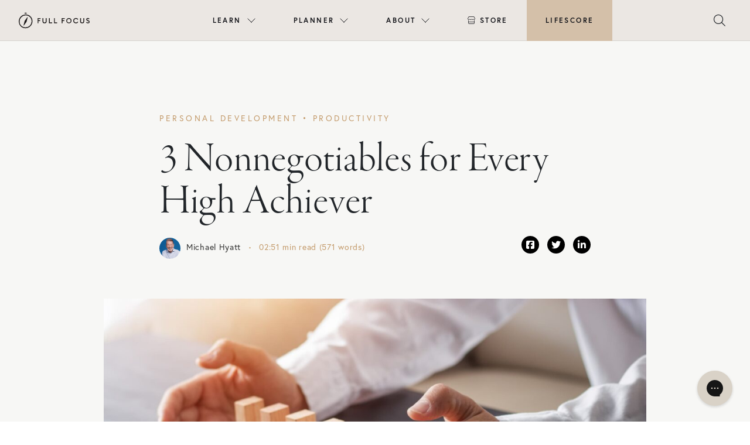

--- FILE ---
content_type: text/html; charset=UTF-8
request_url: https://fullfocus.co/3-nonnegotiables-for-every-high-achiever/
body_size: 21754
content:
<!doctype html>
<html lang="en-US">

<head>
  <meta charset="UTF-8">
  <meta name="viewport" content="width=device-width, initial-scale=1">
  <link rel="profile" href="https://gmpg.org/xfn/11">
  <!-- Favicons -->
  <link rel="apple-touch-icon" sizes="180x180" href="https://fullfocus.co/wp-content/themes/fullfocus/img/favicon/apple-touch-icon.png">
  <link rel="icon" type="image/png" sizes="32x32" href="https://fullfocus.co/wp-content/themes/fullfocus/img/favicon/favicon-32x32.png">
  <link rel="icon" type="image/png" sizes="16x16" href="https://fullfocus.co/wp-content/themes/fullfocus/img/favicon/favicon-16x16.png">
  <link rel="manifest" href="https://fullfocus.co/wp-content/themes/fullfocus/img/favicon/site.webmanifest">
  <link rel="mask-icon" href="https://fullfocus.co/wp-content/themes/fullfocus/img/favicon/safari-pinned-tab.svg" color="#0d6efd">
  <meta name="msapplication-TileColor" content="#ffffff">
  <meta name="theme-color" content="#ffffff">
  
  
  <!-- Pinterest verification -->
  <meta name="p:domain_verify" content="03b3ad71d3aae93d9fe539a61f2b64b9"/>
  <!-- End Pinterest -->
  
   
  <meta name='robots' content='index, follow, max-image-preview:large, max-snippet:-1, max-video-preview:-1' />
<meta name="dlm-version" content="5.1.6">
	<!-- This site is optimized with the Yoast SEO plugin v26.8 - https://yoast.com/product/yoast-seo-wordpress/ -->
	<title>3 Nonnegotiables for Every High Achiever | Full Focus</title>
	<meta name="description" content="If we don’t make time for our nonnegotiables, they largely go untended. Here are 3 categories every high achiever needs to make time for." />
	<link rel="canonical" href="https://fullfocus.co/3-nonnegotiables-for-every-high-achiever/" />
	<meta property="og:locale" content="en_US" />
	<meta property="og:type" content="article" />
	<meta property="og:title" content="3 Nonnegotiables for Every High Achiever | Full Focus" />
	<meta property="og:description" content="If we don’t make time for our nonnegotiables, they largely go untended. Here are 3 categories every high achiever needs to make time for." />
	<meta property="og:url" content="https://fullfocus.co/3-nonnegotiables-for-every-high-achiever/" />
	<meta property="og:site_name" content="Full Focus" />
	<meta property="article:publisher" content="https://facebook.com/michaelhyatt" />
	<meta property="article:author" content="https://www.facebook.com/michaelhyatt/" />
	<meta property="article:published_time" content="2021-09-13T07:25:31+00:00" />
	<meta property="article:modified_time" content="2022-10-10T14:49:54+00:00" />
	<meta property="og:image" content="https://fullfocus.co/wp-content/uploads/2021/08/GettyImages-1194847491.jpg" />
	<meta property="og:image:width" content="2121" />
	<meta property="og:image:height" content="1414" />
	<meta property="og:image:type" content="image/jpeg" />
	<meta name="author" content="Michael Hyatt" />
	<meta name="twitter:card" content="summary_large_image" />
	<meta name="twitter:creator" content="@michaelhyatt" />
	<script type="application/ld+json" class="yoast-schema-graph">{"@context":"https://schema.org","@graph":[{"@type":"Article","@id":"https://fullfocus.co/3-nonnegotiables-for-every-high-achiever/#article","isPartOf":{"@id":"https://fullfocus.co/3-nonnegotiables-for-every-high-achiever/"},"author":{"name":"Michael Hyatt","@id":"https://fullfocus.co/#/schema/person/e326267e17b1b742f4062fcbd4fdfff7"},"headline":"3 Nonnegotiables for Every High Achiever","datePublished":"2021-09-13T07:25:31+00:00","dateModified":"2022-10-10T14:49:54+00:00","mainEntityOfPage":{"@id":"https://fullfocus.co/3-nonnegotiables-for-every-high-achiever/"},"wordCount":510,"publisher":{"@id":"https://fullfocus.co/#organization"},"image":{"@id":"https://fullfocus.co/3-nonnegotiables-for-every-high-achiever/#primaryimage"},"thumbnailUrl":"https://fullfocus.co/wp-content/uploads/2021/08/GettyImages-1194847491.jpg","keywords":["constraints","Priorities","Productivity","self-care","Time Management"],"articleSection":["Personal Development","Productivity"],"inLanguage":"en-US"},{"@type":"WebPage","@id":"https://fullfocus.co/3-nonnegotiables-for-every-high-achiever/","url":"https://fullfocus.co/3-nonnegotiables-for-every-high-achiever/","name":"3 Nonnegotiables for Every High Achiever | Full Focus","isPartOf":{"@id":"https://fullfocus.co/#website"},"primaryImageOfPage":{"@id":"https://fullfocus.co/3-nonnegotiables-for-every-high-achiever/#primaryimage"},"image":{"@id":"https://fullfocus.co/3-nonnegotiables-for-every-high-achiever/#primaryimage"},"thumbnailUrl":"https://fullfocus.co/wp-content/uploads/2021/08/GettyImages-1194847491.jpg","datePublished":"2021-09-13T07:25:31+00:00","dateModified":"2022-10-10T14:49:54+00:00","description":"If we don’t make time for our nonnegotiables, they largely go untended. Here are 3 categories every high achiever needs to make time for.","breadcrumb":{"@id":"https://fullfocus.co/3-nonnegotiables-for-every-high-achiever/#breadcrumb"},"inLanguage":"en-US","potentialAction":[{"@type":"ReadAction","target":["https://fullfocus.co/3-nonnegotiables-for-every-high-achiever/"]}]},{"@type":"ImageObject","inLanguage":"en-US","@id":"https://fullfocus.co/3-nonnegotiables-for-every-high-achiever/#primaryimage","url":"https://fullfocus.co/wp-content/uploads/2021/08/GettyImages-1194847491.jpg","contentUrl":"https://fullfocus.co/wp-content/uploads/2021/08/GettyImages-1194847491.jpg","width":2121,"height":1414,"caption":"Business man placing wooden block on a tower concept risk control, Planning and strategy in business.Alternative risk concept,Risk To Make Buiness Growth Concept With Wooden Blocks"},{"@type":"BreadcrumbList","@id":"https://fullfocus.co/3-nonnegotiables-for-every-high-achiever/#breadcrumb","itemListElement":[{"@type":"ListItem","position":1,"name":"Home","item":"https://fullfocus.co/"},{"@type":"ListItem","position":2,"name":"3 Nonnegotiables for Every High Achiever"}]},{"@type":"WebSite","@id":"https://fullfocus.co/#website","url":"https://fullfocus.co/","name":"Full Focus","description":"Win at Work and Succeed at Life","publisher":{"@id":"https://fullfocus.co/#organization"},"potentialAction":[{"@type":"SearchAction","target":{"@type":"EntryPoint","urlTemplate":"https://fullfocus.co/?s={search_term_string}"},"query-input":{"@type":"PropertyValueSpecification","valueRequired":true,"valueName":"search_term_string"}}],"inLanguage":"en-US"},{"@type":"Organization","@id":"https://fullfocus.co/#organization","name":"Full Focus","url":"https://fullfocus.co/","logo":{"@type":"ImageObject","inLanguage":"en-US","@id":"https://fullfocus.co/#/schema/logo/image/","url":"https://fullfocus.co/wp-content/uploads/2022/02/Full-Focus-Logo-Tan.svg","contentUrl":"https://fullfocus.co/wp-content/uploads/2022/02/Full-Focus-Logo-Tan.svg","width":805,"height":178,"caption":"Full Focus"},"image":{"@id":"https://fullfocus.co/#/schema/logo/image/"},"sameAs":["https://facebook.com/michaelhyatt","https://www.instagram.com/fullfocusplanner/"]},{"@type":"Person","@id":"https://fullfocus.co/#/schema/person/e326267e17b1b742f4062fcbd4fdfff7","name":"Michael Hyatt","image":{"@type":"ImageObject","inLanguage":"en-US","@id":"https://fullfocus.co/#/schema/person/image/","url":"https://secure.gravatar.com/avatar/f1a5976d4d1b2e6c372c94e9d43921c8b7b66e89454dde96242cf1adda5bf6aa?s=96&d=mm&r=g","contentUrl":"https://secure.gravatar.com/avatar/f1a5976d4d1b2e6c372c94e9d43921c8b7b66e89454dde96242cf1adda5bf6aa?s=96&d=mm&r=g","caption":"Michael Hyatt"},"description":"Michael Hyatt is the founder and chairman of Full Focus. He has scaled multiple companies over the years, including a $250M publishing company with 700+ employees and his own leadership development company that has grown over 60% year over year for the past 4 years. Under his leadership, Full Focus has been featured in the Inc. 5000 list of the fastest-growing companies in America for three years in a row and in 2020 the company was named to Inc.’s Best Work Places list. He is also the author of several New York Times, Wall Street Journal, and USA Today bestselling books, including Platform, Living Forward, Your Best Year Ever, Free to Focus and his newest book The Vision Driven Leader. He enjoys The Double Win with his wife of 40+ years, five daughters, and nine grandchildren.","sameAs":["https://fullfocus.co","https://www.facebook.com/michaelhyatt/","https://x.com/michaelhyatt"],"url":"https://fullfocus.co/author/michaelhyatt/"}]}</script>
	<!-- / Yoast SEO plugin. -->


<link rel='dns-prefetch' href='//maxcdn.bootstrapcdn.com' />
<link rel='dns-prefetch' href='//cdnjs.cloudflare.com' />
<link rel='dns-prefetch' href='//unpkg.com' />
<link rel='dns-prefetch' href='//kit.fontawesome.com' />
<link rel="alternate" type="application/rss+xml" title="Full Focus &raquo; Feed" href="https://fullfocus.co/feed/" />
<link rel="alternate" title="oEmbed (JSON)" type="application/json+oembed" href="https://fullfocus.co/wp-json/oembed/1.0/embed?url=https%3A%2F%2Ffullfocus.co%2F3-nonnegotiables-for-every-high-achiever%2F" />
<link rel="alternate" title="oEmbed (XML)" type="text/xml+oembed" href="https://fullfocus.co/wp-json/oembed/1.0/embed?url=https%3A%2F%2Ffullfocus.co%2F3-nonnegotiables-for-every-high-achiever%2F&#038;format=xml" />
<!-- fullfocus.co is managing ads with Advanced Ads 2.0.16 – https://wpadvancedads.com/ --><script id="fullf-ready">
			window.advanced_ads_ready=function(e,a){a=a||"complete";var d=function(e){return"interactive"===a?"loading"!==e:"complete"===e};d(document.readyState)?e():document.addEventListener("readystatechange",(function(a){d(a.target.readyState)&&e()}),{once:"interactive"===a})},window.advanced_ads_ready_queue=window.advanced_ads_ready_queue||[];		</script>
		<style id='wp-img-auto-sizes-contain-inline-css' type='text/css'>
img:is([sizes=auto i],[sizes^="auto," i]){contain-intrinsic-size:3000px 1500px}
/*# sourceURL=wp-img-auto-sizes-contain-inline-css */
</style>
<style id='wp-emoji-styles-inline-css' type='text/css'>

	img.wp-smiley, img.emoji {
		display: inline !important;
		border: none !important;
		box-shadow: none !important;
		height: 1em !important;
		width: 1em !important;
		margin: 0 0.07em !important;
		vertical-align: -0.1em !important;
		background: none !important;
		padding: 0 !important;
	}
/*# sourceURL=wp-emoji-styles-inline-css */
</style>
<style id='wp-block-library-inline-css' type='text/css'>
:root{--wp-block-synced-color:#7a00df;--wp-block-synced-color--rgb:122,0,223;--wp-bound-block-color:var(--wp-block-synced-color);--wp-editor-canvas-background:#ddd;--wp-admin-theme-color:#007cba;--wp-admin-theme-color--rgb:0,124,186;--wp-admin-theme-color-darker-10:#006ba1;--wp-admin-theme-color-darker-10--rgb:0,107,160.5;--wp-admin-theme-color-darker-20:#005a87;--wp-admin-theme-color-darker-20--rgb:0,90,135;--wp-admin-border-width-focus:2px}@media (min-resolution:192dpi){:root{--wp-admin-border-width-focus:1.5px}}.wp-element-button{cursor:pointer}:root .has-very-light-gray-background-color{background-color:#eee}:root .has-very-dark-gray-background-color{background-color:#313131}:root .has-very-light-gray-color{color:#eee}:root .has-very-dark-gray-color{color:#313131}:root .has-vivid-green-cyan-to-vivid-cyan-blue-gradient-background{background:linear-gradient(135deg,#00d084,#0693e3)}:root .has-purple-crush-gradient-background{background:linear-gradient(135deg,#34e2e4,#4721fb 50%,#ab1dfe)}:root .has-hazy-dawn-gradient-background{background:linear-gradient(135deg,#faaca8,#dad0ec)}:root .has-subdued-olive-gradient-background{background:linear-gradient(135deg,#fafae1,#67a671)}:root .has-atomic-cream-gradient-background{background:linear-gradient(135deg,#fdd79a,#004a59)}:root .has-nightshade-gradient-background{background:linear-gradient(135deg,#330968,#31cdcf)}:root .has-midnight-gradient-background{background:linear-gradient(135deg,#020381,#2874fc)}:root{--wp--preset--font-size--normal:16px;--wp--preset--font-size--huge:42px}.has-regular-font-size{font-size:1em}.has-larger-font-size{font-size:2.625em}.has-normal-font-size{font-size:var(--wp--preset--font-size--normal)}.has-huge-font-size{font-size:var(--wp--preset--font-size--huge)}.has-text-align-center{text-align:center}.has-text-align-left{text-align:left}.has-text-align-right{text-align:right}.has-fit-text{white-space:nowrap!important}#end-resizable-editor-section{display:none}.aligncenter{clear:both}.items-justified-left{justify-content:flex-start}.items-justified-center{justify-content:center}.items-justified-right{justify-content:flex-end}.items-justified-space-between{justify-content:space-between}.screen-reader-text{border:0;clip-path:inset(50%);height:1px;margin:-1px;overflow:hidden;padding:0;position:absolute;width:1px;word-wrap:normal!important}.screen-reader-text:focus{background-color:#ddd;clip-path:none;color:#444;display:block;font-size:1em;height:auto;left:5px;line-height:normal;padding:15px 23px 14px;text-decoration:none;top:5px;width:auto;z-index:100000}html :where(.has-border-color){border-style:solid}html :where([style*=border-top-color]){border-top-style:solid}html :where([style*=border-right-color]){border-right-style:solid}html :where([style*=border-bottom-color]){border-bottom-style:solid}html :where([style*=border-left-color]){border-left-style:solid}html :where([style*=border-width]){border-style:solid}html :where([style*=border-top-width]){border-top-style:solid}html :where([style*=border-right-width]){border-right-style:solid}html :where([style*=border-bottom-width]){border-bottom-style:solid}html :where([style*=border-left-width]){border-left-style:solid}html :where(img[class*=wp-image-]){height:auto;max-width:100%}:where(figure){margin:0 0 1em}html :where(.is-position-sticky){--wp-admin--admin-bar--position-offset:var(--wp-admin--admin-bar--height,0px)}@media screen and (max-width:600px){html :where(.is-position-sticky){--wp-admin--admin-bar--position-offset:0px}}

/*# sourceURL=wp-block-library-inline-css */
</style><style id='global-styles-inline-css' type='text/css'>
:root{--wp--preset--aspect-ratio--square: 1;--wp--preset--aspect-ratio--4-3: 4/3;--wp--preset--aspect-ratio--3-4: 3/4;--wp--preset--aspect-ratio--3-2: 3/2;--wp--preset--aspect-ratio--2-3: 2/3;--wp--preset--aspect-ratio--16-9: 16/9;--wp--preset--aspect-ratio--9-16: 9/16;--wp--preset--color--black: #000000;--wp--preset--color--cyan-bluish-gray: #abb8c3;--wp--preset--color--white: #ffffff;--wp--preset--color--pale-pink: #f78da7;--wp--preset--color--vivid-red: #cf2e2e;--wp--preset--color--luminous-vivid-orange: #ff6900;--wp--preset--color--luminous-vivid-amber: #fcb900;--wp--preset--color--light-green-cyan: #7bdcb5;--wp--preset--color--vivid-green-cyan: #00d084;--wp--preset--color--pale-cyan-blue: #8ed1fc;--wp--preset--color--vivid-cyan-blue: #0693e3;--wp--preset--color--vivid-purple: #9b51e0;--wp--preset--gradient--vivid-cyan-blue-to-vivid-purple: linear-gradient(135deg,rgb(6,147,227) 0%,rgb(155,81,224) 100%);--wp--preset--gradient--light-green-cyan-to-vivid-green-cyan: linear-gradient(135deg,rgb(122,220,180) 0%,rgb(0,208,130) 100%);--wp--preset--gradient--luminous-vivid-amber-to-luminous-vivid-orange: linear-gradient(135deg,rgb(252,185,0) 0%,rgb(255,105,0) 100%);--wp--preset--gradient--luminous-vivid-orange-to-vivid-red: linear-gradient(135deg,rgb(255,105,0) 0%,rgb(207,46,46) 100%);--wp--preset--gradient--very-light-gray-to-cyan-bluish-gray: linear-gradient(135deg,rgb(238,238,238) 0%,rgb(169,184,195) 100%);--wp--preset--gradient--cool-to-warm-spectrum: linear-gradient(135deg,rgb(74,234,220) 0%,rgb(151,120,209) 20%,rgb(207,42,186) 40%,rgb(238,44,130) 60%,rgb(251,105,98) 80%,rgb(254,248,76) 100%);--wp--preset--gradient--blush-light-purple: linear-gradient(135deg,rgb(255,206,236) 0%,rgb(152,150,240) 100%);--wp--preset--gradient--blush-bordeaux: linear-gradient(135deg,rgb(254,205,165) 0%,rgb(254,45,45) 50%,rgb(107,0,62) 100%);--wp--preset--gradient--luminous-dusk: linear-gradient(135deg,rgb(255,203,112) 0%,rgb(199,81,192) 50%,rgb(65,88,208) 100%);--wp--preset--gradient--pale-ocean: linear-gradient(135deg,rgb(255,245,203) 0%,rgb(182,227,212) 50%,rgb(51,167,181) 100%);--wp--preset--gradient--electric-grass: linear-gradient(135deg,rgb(202,248,128) 0%,rgb(113,206,126) 100%);--wp--preset--gradient--midnight: linear-gradient(135deg,rgb(2,3,129) 0%,rgb(40,116,252) 100%);--wp--preset--font-size--small: 13px;--wp--preset--font-size--medium: 20px;--wp--preset--font-size--large: 36px;--wp--preset--font-size--x-large: 42px;--wp--preset--spacing--20: 0.44rem;--wp--preset--spacing--30: 0.67rem;--wp--preset--spacing--40: 1rem;--wp--preset--spacing--50: 1.5rem;--wp--preset--spacing--60: 2.25rem;--wp--preset--spacing--70: 3.38rem;--wp--preset--spacing--80: 5.06rem;--wp--preset--shadow--natural: 6px 6px 9px rgba(0, 0, 0, 0.2);--wp--preset--shadow--deep: 12px 12px 50px rgba(0, 0, 0, 0.4);--wp--preset--shadow--sharp: 6px 6px 0px rgba(0, 0, 0, 0.2);--wp--preset--shadow--outlined: 6px 6px 0px -3px rgb(255, 255, 255), 6px 6px rgb(0, 0, 0);--wp--preset--shadow--crisp: 6px 6px 0px rgb(0, 0, 0);}:where(.is-layout-flex){gap: 0.5em;}:where(.is-layout-grid){gap: 0.5em;}body .is-layout-flex{display: flex;}.is-layout-flex{flex-wrap: wrap;align-items: center;}.is-layout-flex > :is(*, div){margin: 0;}body .is-layout-grid{display: grid;}.is-layout-grid > :is(*, div){margin: 0;}:where(.wp-block-columns.is-layout-flex){gap: 2em;}:where(.wp-block-columns.is-layout-grid){gap: 2em;}:where(.wp-block-post-template.is-layout-flex){gap: 1.25em;}:where(.wp-block-post-template.is-layout-grid){gap: 1.25em;}.has-black-color{color: var(--wp--preset--color--black) !important;}.has-cyan-bluish-gray-color{color: var(--wp--preset--color--cyan-bluish-gray) !important;}.has-white-color{color: var(--wp--preset--color--white) !important;}.has-pale-pink-color{color: var(--wp--preset--color--pale-pink) !important;}.has-vivid-red-color{color: var(--wp--preset--color--vivid-red) !important;}.has-luminous-vivid-orange-color{color: var(--wp--preset--color--luminous-vivid-orange) !important;}.has-luminous-vivid-amber-color{color: var(--wp--preset--color--luminous-vivid-amber) !important;}.has-light-green-cyan-color{color: var(--wp--preset--color--light-green-cyan) !important;}.has-vivid-green-cyan-color{color: var(--wp--preset--color--vivid-green-cyan) !important;}.has-pale-cyan-blue-color{color: var(--wp--preset--color--pale-cyan-blue) !important;}.has-vivid-cyan-blue-color{color: var(--wp--preset--color--vivid-cyan-blue) !important;}.has-vivid-purple-color{color: var(--wp--preset--color--vivid-purple) !important;}.has-black-background-color{background-color: var(--wp--preset--color--black) !important;}.has-cyan-bluish-gray-background-color{background-color: var(--wp--preset--color--cyan-bluish-gray) !important;}.has-white-background-color{background-color: var(--wp--preset--color--white) !important;}.has-pale-pink-background-color{background-color: var(--wp--preset--color--pale-pink) !important;}.has-vivid-red-background-color{background-color: var(--wp--preset--color--vivid-red) !important;}.has-luminous-vivid-orange-background-color{background-color: var(--wp--preset--color--luminous-vivid-orange) !important;}.has-luminous-vivid-amber-background-color{background-color: var(--wp--preset--color--luminous-vivid-amber) !important;}.has-light-green-cyan-background-color{background-color: var(--wp--preset--color--light-green-cyan) !important;}.has-vivid-green-cyan-background-color{background-color: var(--wp--preset--color--vivid-green-cyan) !important;}.has-pale-cyan-blue-background-color{background-color: var(--wp--preset--color--pale-cyan-blue) !important;}.has-vivid-cyan-blue-background-color{background-color: var(--wp--preset--color--vivid-cyan-blue) !important;}.has-vivid-purple-background-color{background-color: var(--wp--preset--color--vivid-purple) !important;}.has-black-border-color{border-color: var(--wp--preset--color--black) !important;}.has-cyan-bluish-gray-border-color{border-color: var(--wp--preset--color--cyan-bluish-gray) !important;}.has-white-border-color{border-color: var(--wp--preset--color--white) !important;}.has-pale-pink-border-color{border-color: var(--wp--preset--color--pale-pink) !important;}.has-vivid-red-border-color{border-color: var(--wp--preset--color--vivid-red) !important;}.has-luminous-vivid-orange-border-color{border-color: var(--wp--preset--color--luminous-vivid-orange) !important;}.has-luminous-vivid-amber-border-color{border-color: var(--wp--preset--color--luminous-vivid-amber) !important;}.has-light-green-cyan-border-color{border-color: var(--wp--preset--color--light-green-cyan) !important;}.has-vivid-green-cyan-border-color{border-color: var(--wp--preset--color--vivid-green-cyan) !important;}.has-pale-cyan-blue-border-color{border-color: var(--wp--preset--color--pale-cyan-blue) !important;}.has-vivid-cyan-blue-border-color{border-color: var(--wp--preset--color--vivid-cyan-blue) !important;}.has-vivid-purple-border-color{border-color: var(--wp--preset--color--vivid-purple) !important;}.has-vivid-cyan-blue-to-vivid-purple-gradient-background{background: var(--wp--preset--gradient--vivid-cyan-blue-to-vivid-purple) !important;}.has-light-green-cyan-to-vivid-green-cyan-gradient-background{background: var(--wp--preset--gradient--light-green-cyan-to-vivid-green-cyan) !important;}.has-luminous-vivid-amber-to-luminous-vivid-orange-gradient-background{background: var(--wp--preset--gradient--luminous-vivid-amber-to-luminous-vivid-orange) !important;}.has-luminous-vivid-orange-to-vivid-red-gradient-background{background: var(--wp--preset--gradient--luminous-vivid-orange-to-vivid-red) !important;}.has-very-light-gray-to-cyan-bluish-gray-gradient-background{background: var(--wp--preset--gradient--very-light-gray-to-cyan-bluish-gray) !important;}.has-cool-to-warm-spectrum-gradient-background{background: var(--wp--preset--gradient--cool-to-warm-spectrum) !important;}.has-blush-light-purple-gradient-background{background: var(--wp--preset--gradient--blush-light-purple) !important;}.has-blush-bordeaux-gradient-background{background: var(--wp--preset--gradient--blush-bordeaux) !important;}.has-luminous-dusk-gradient-background{background: var(--wp--preset--gradient--luminous-dusk) !important;}.has-pale-ocean-gradient-background{background: var(--wp--preset--gradient--pale-ocean) !important;}.has-electric-grass-gradient-background{background: var(--wp--preset--gradient--electric-grass) !important;}.has-midnight-gradient-background{background: var(--wp--preset--gradient--midnight) !important;}.has-small-font-size{font-size: var(--wp--preset--font-size--small) !important;}.has-medium-font-size{font-size: var(--wp--preset--font-size--medium) !important;}.has-large-font-size{font-size: var(--wp--preset--font-size--large) !important;}.has-x-large-font-size{font-size: var(--wp--preset--font-size--x-large) !important;}
/*# sourceURL=global-styles-inline-css */
</style>

<style id='classic-theme-styles-inline-css' type='text/css'>
/*! This file is auto-generated */
.wp-block-button__link{color:#fff;background-color:#32373c;border-radius:9999px;box-shadow:none;text-decoration:none;padding:calc(.667em + 2px) calc(1.333em + 2px);font-size:1.125em}.wp-block-file__button{background:#32373c;color:#fff;text-decoration:none}
/*# sourceURL=/wp-includes/css/classic-themes.min.css */
</style>
<link rel='stylesheet' id='wp-bootstrap-blocks-styles-css' href='https://fullfocus.co/wp-content/plugins/wp-bootstrap-blocks/build/style-index.css?ver=5.2.1' type='text/css' media='all' />
<link rel='stylesheet' id='parent-style-css' href='https://fullfocus.co/wp-content/themes/bootscore-main/style.css?ver=6.9' type='text/css' media='all' />
<link rel='stylesheet' id='bootstrap-css' href='https://fullfocus.co/wp-content/themes/fullfocus/css/lib/bootstrap.min.css?ver=202504301024' type='text/css' media='all' />
<link rel='stylesheet' id='slick-style-css' href='https://cdnjs.cloudflare.com/ajax/libs/slick-carousel/1.8.1/slick.css?ver=6.9' type='text/css' media='all' />
<link rel='stylesheet' id='slick-theme-style-css' href='https://cdnjs.cloudflare.com/ajax/libs/slick-carousel/1.8.1/slick-theme.css?ver=6.9' type='text/css' media='all' />
<link rel='stylesheet' id='lity-style-css' href='//cdnjs.cloudflare.com/ajax/libs/lity/2.3.1/lity.min.css?ver=6.9' type='text/css' media='all' />
<link rel='stylesheet' id='bootscore-style-css' href='https://fullfocus.co/wp-content/themes/fullfocus/style.css?ver=202307181357' type='text/css' media='all' />
<link rel='stylesheet' id='fontawesome-css' href='https://fullfocus.co/wp-content/themes/bootscore-main/css/lib/fontawesome.min.css?ver=202202101320' type='text/css' media='all' />
<link rel='stylesheet' id='algolia-autocomplete-css' href='https://fullfocus.co/wp-content/plugins/wp-search-with-algolia/css/algolia-autocomplete.css?ver=2.11.1' type='text/css' media='all' />
<link rel='stylesheet' id='ff-nav-styles-css' href='https://fullfocus.co/wp-content/themes/fullfocus/css/nav/ff-nav.css?ver=20230324v2' type='text/css' media='all' />
<link rel='stylesheet' id='hm_custom_css-css' href='https://fullfocus.co/wp-content/uploads/hm_custom_css_js/custom.css?ver=1646355315' type='text/css' media='all' />
<link rel='stylesheet' id='timed-content-css-css' href='https://fullfocus.co/wp-content/plugins/timed-content/css/timed-content.css?ver=2.97' type='text/css' media='all' />
<script type="text/javascript" src="https://fullfocus.co/wp-includes/js/jquery/jquery.min.js?ver=3.7.1" id="jquery-core-js"></script>
<script type="text/javascript" src="https://fullfocus.co/wp-includes/js/jquery/jquery-migrate.min.js?ver=3.4.1" id="jquery-migrate-js"></script>
<script type="text/javascript" src="https://maxcdn.bootstrapcdn.com/bootstrap/4.0.0/js/bootstrap.min.js?ver=6.9" id="bootstrap-js-js"></script>
<script type="text/javascript" src="https://cdnjs.cloudflare.com/ajax/libs/slick-carousel/1.8.1/slick.min.js?ver=6.9" id="slick-js-js"></script>
<script type="text/javascript" src="https://cdnjs.cloudflare.com/ajax/libs/lity/2.4.1/lity.min.js?ver=6.9" id="lity-js-js"></script>
<script type="text/javascript" id="advanced-ads-advanced-js-js-extra">
/* <![CDATA[ */
var advads_options = {"blog_id":"1","privacy":{"enabled":false,"state":"not_needed"}};
//# sourceURL=advanced-ads-advanced-js-js-extra
/* ]]> */
</script>
<script type="text/javascript" src="https://fullfocus.co/wp-content/plugins/advanced-ads/public/assets/js/advanced.min.js?ver=2.0.16" id="advanced-ads-advanced-js-js"></script>
<script type="text/javascript" src="https://fullfocus.co/wp-content/plugins/timed-content/js/timed-content.js?ver=2.97" id="timed-content_js-js"></script>
<link rel="https://api.w.org/" href="https://fullfocus.co/wp-json/" /><link rel="alternate" title="JSON" type="application/json" href="https://fullfocus.co/wp-json/wp/v2/posts/52258" /><link rel="EditURI" type="application/rsd+xml" title="RSD" href="https://fullfocus.co/xmlrpc.php?rsd" />
<meta name="generator" content="WordPress 6.9" />
<link rel='shortlink' href='https://fullfocus.co/?p=52258' />
<link rel="alternate" href="https://fullfocus.co/3-nonnegotiables-for-every-high-achiever/" hreflang="x-default" />		<script type="text/javascript">
			var advadsCfpQueue = [];
			var advadsCfpAd = function( adID ) {
				if ( 'undefined' === typeof advadsProCfp ) {
					advadsCfpQueue.push( adID )
				} else {
					advadsProCfp.addElement( adID )
				}
			}
		</script>
		<link rel="icon" href="https://fullfocus.co/wp-content/uploads/2022/02/cropped-icon-fullfocus-32x32.png" sizes="32x32" />
<link rel="icon" href="https://fullfocus.co/wp-content/uploads/2022/02/cropped-icon-fullfocus-192x192.png" sizes="192x192" />
<link rel="apple-touch-icon" href="https://fullfocus.co/wp-content/uploads/2022/02/cropped-icon-fullfocus-180x180.png" />
<meta name="msapplication-TileImage" content="https://fullfocus.co/wp-content/uploads/2022/02/cropped-icon-fullfocus-270x270.png" />
		<style type="text/css" id="wp-custom-css">
			body.page-id-53242 section[type="hero"] .row {
  min-height: calc(640px - 88px);
}

label span{
	font-family: "Europa";
}

.hs-button{
	font-weight: 900 !important;
}		</style>
		   
  

  <!-- Google Tag Manager -->
  <script>(function(w,d,s,l,i){w[l]=w[l]||[];w[l].push({'gtm.start':
  new Date().getTime(),event:'gtm.js'});var f=d.getElementsByTagName(s)[0],
  j=d.createElement(s),dl=l!='dataLayer'?'&l='+l:'';j.async=true;j.src=
  'https://www.googletagmanager.com/gtm.js?id='+i+dl;f.parentNode.insertBefore(j,f);
  })(window,document,'script','dataLayer','GTM-T626LQ6');</script>
  <!-- End Google Tag Manager -->

  <style>
        .desktop-menu ul li.menu-item-52818 > ul.sub-menu:after{
        background: url(https://fullfocus.co/wp-content/uploads/2022/08/2021-11-ffp-nicola-harger-the-shay-047.jpg) no-repeat center center;
      }
          .desktop-menu ul li.menu-item-52849 > ul.sub-menu:after{
        background: url(https://fullfocus.co/wp-content/uploads/2022/02/business__image.jpg) no-repeat center center;
      }
          .desktop-menu ul li.menu-item-52861 > ul.sub-menu:after{
        background: url(https://fullfocus.co/wp-content/uploads/2022/02/resources__image.jpg) no-repeat center center;
      }
      </style>
</head>



<body class="wp-singular post-template-default single single-post postid-52258 single-format-standard wp-theme-bootscore-main wp-child-theme-fullfocus announcement-no multiple-domain-fullfocus-co no-sidebar aa-prefix-fullf-">

  
  <div id="page" class="site">
    <section id="top">

      
      
      
              
        
        <div class="ff-top">
         
        
          <header id="ff-nav" class="mega-nav mega-nav--mobile mega-nav--desktop@lg mn8-position-relative js-mega-nav">
            <div class="mega-nav__container">
            <!-- 👇 logo -->
            <a href="https://fullfocus.co" class="mega-nav__logo">
              <img src="https://fullfocus.co/wp-content/themes/fullfocus/img/logo/logo-dark.svg" alt="Full Focus logo" />
            </a>
          
            <!-- 👇 icon buttons --mobile -->
            <div class="mega-nav__icon-btns mega-nav__icon-btns--mobile">
              
              
              <button class="mega-nav__icon-btn mega-nav__icon-btn--search js-tab-focus" aria-label="Toggle search" aria-controls="mega-nav-search">
                <i class="fa-light fa-magnifying-glass" style="font-size:20px;"></i>
                              </button>
          
              <button class="mega-nav__icon-btn mega-nav__icon-btn--menu js-tab-focus" aria-label="Toggle menu" aria-controls="mega-nav-navigation">
                <i class="fa-light fa-bars"></i>
                              </button>
            </div>
          
            <div class="mega-nav__nav js-mega-nav__nav" id="mega-nav-navigation" role="navigation" aria-label="Main">
              <div class="mega-nav__nav-inner">
              <ul class="mega-nav__items">
                <li class="mega-nav__label">Menu</li>
          
                
                
                <!-- 👇 layout 2 -> multiple lists -->
                <li class="mega-nav__item js-mega-nav__item">
                <button class="mega-nav__control js-mega-nav__control js-tab-focus">
                  Learn
                  <i class="mega-nav__arrow-icon" aria-hidden="true">
                  <svg class="mn8-icon" viewBox="0 0 16 16">
                    <g class="icon__group" fill="none" stroke="currentColor" stroke-linecap="square" stroke-miterlimit="10" stroke-width="2">
                    <path d="M2 2l12 12" />
                    <path d="M14 2L2 14" />
                    </g>
                  </svg>
                  </i>
                </button>
                
                <div class="mega-nav__sub-nav-wrapper">
                  <div class="mega-nav__sub-nav zzzmega-nav__sub-nav--layout-2 row">
                  <div class="col-md-4 col-lg-6">
                    <div class="row text-center icon-list">
                      
                      <ul class="mega-nav__sub-items">
                        <li class="mega-nav__label">Resources</li>
                                                <li class="mega-nav__sub-item"><a href="https://fullfocus.co/coaching/" class="mega-nav__sub-link">Double Win Coaching</a></li>
                        <li class="mega-nav__sub-item"><a href="https://fullfocus.co/podcasts/" class="mega-nav__sub-link">Podcasts</a></li>
                                                <li class="mega-nav__sub-item"><a href="https://fullfocus.co/courses/" class="mega-nav__sub-link">Courses</a></li>
                        <li class="mega-nav__sub-item"><a href="https://fullfocus.co/books/" class="mega-nav__sub-link">Books</a></li>                        
                        <li class="mega-nav__sub-item"><a href="https://fullfocus.co/lifefocus/" class="mega-nav__sub-link">Life Planning</a></li>
                        <li class="mega-nav__sub-item"><a href="https://fullfocus.co/certified/directory/" class="mega-nav__sub-link">Find a Certified Pro</a></li>
                                              </ul>
                      
                    </div>
                  </div>
                          
                  <div class="mega-nav__card col-md-4 col-lg-3 text-center">					
                    <div class="mega-nav__label">Latest From Blog</div>
                    
                                                
                            <a href="https://fullfocus.co/coaching-foster-trust-with-clients/" class="mn8-block zzzmn8-radius-lg mn8-overflow-hidden">
                            <figure class="mn8-media-wrapper-4:3">
                                                              <img width="600" height="400" src="https://fullfocus.co/wp-content/uploads/2024/05/AdobeStock_211613751-600x400.jpg" class="mn8-block mn8-width-100% wp-post-image" alt="Man talking to female coach" decoding="async" fetchpriority="high" srcset="https://fullfocus.co/wp-content/uploads/2024/05/AdobeStock_211613751-600x400.jpg 600w, https://fullfocus.co/wp-content/uploads/2024/05/AdobeStock_211613751-1400x934.jpg 1400w, https://fullfocus.co/wp-content/uploads/2024/05/AdobeStock_211613751-768x512.jpg 768w, https://fullfocus.co/wp-content/uploads/2024/05/AdobeStock_211613751-1536x1025.jpg 1536w, https://fullfocus.co/wp-content/uploads/2024/05/AdobeStock_211613751-1200x800.jpg 1200w, https://fullfocus.co/wp-content/uploads/2024/05/AdobeStock_211613751.jpg 1920w" sizes="(max-width: 600px) 100vw, 600px" />                                                          </figure>
                            </a>
                            
                            <div class="mn8-margin-top-sm">                
                              <h3 class="mn8-text-base"><a href="https://fullfocus.co/coaching-foster-trust-with-clients/" class="mega-nav__card-title">Coaching Upgrade: 6 Essentials to Foster Trust with Clients</a></h3>
                            </div>
                            
                                                
                    
                    
                  </div>
                  
                  <div class="mega-nav__card col-md-4 col-lg-3 text-center">					
                    <div class="mega-nav__label">The Double Win Show</div>
                    
                                              <a href="https://doublewinshow.com/podcast/47-hal-hershfield-making-better-choices-feel-easier/" class="mn8-block zzzmn8-radius-lg mn8-overflow-hidden" target="_blank">
                            <figure class="mn8-media-wrapper-4:3">
                              <img class="mn8-block mn8-width-100%" src="https://doublewinshow.com/wp-content/themes/doublewin/images/podcast/fotp-cover-sm.jpg" alt="The Double Win Show">
                            </figure>
                          </a>                      
                          <div class="mn8-margin-top-sm">                      
                            <h3 class="mn8-text-base"><a href="https://doublewinshow.com/podcast/47-hal-hershfield-making-better-choices-feel-easier/" class="mega-nav__card-title" target="_blank">47. HAL HERSHFIELD: Making Better Choices Feel Easier</a></h3>
                          </div>
                                              
                  </div>
                  </div>
                </div>
          
                </li>
                
                
          
                <!-- 👇 layout 3 -> gallery -->
                <li class="mega-nav__item js-mega-nav__item">
                <button class="mega-nav__control js-mega-nav__control js-tab-focus">
                  Planner
                  <i class="mega-nav__arrow-icon" aria-hidden="true">
                  <svg class="mn8-icon" viewBox="0 0 16 16">
                    <g class="icon__group" fill="none" stroke="currentColor" stroke-linecap="square" stroke-miterlimit="10" stroke-width="2">
                    <path d="M2 2l12 12" />
                    <path d="M14 2L2 14" />
                    </g>
                  </svg>
                  </i>
                </button>
          
                <div class="mega-nav__sub-nav-wrapper">				
                  <div class="mega-nav__sub-nav mega-nav__sub-nav--layout-5">
                                
                  <div class="mega-nav__card">
                    <a href="https://fullfocus.co/planner/" class="mn8-block zzmn8-radius-lg mn8-overflow-hidden">
                    <figure class="mn8-media-wrapper-4:3">
                      <img class="mn8-block mn8-width-100%" src="https://fullfocus.co/wp-content/themes/fullfocus/img/nav/planners-group-a.jpg" alt="The Full Focus Planner">
                    </figure>
                    </a>
          
                    <div class="mn8-margin-top-sm">
                    <h3 class="mn8-text-base text-center"><a href="https://fullfocus.co/planner/" class="mega-nav__card-title">The Full Focus Planner&trade;</a></h3>
                    </div>
                  </div>
          
          
                            
                  <div class="mega-nav__card">
                    <a href="https://fullfocus.co/getstarted" class="mn8-block zzmn8-radius-lg mn8-overflow-hidden">
                    <figure class="mn8-media-wrapper-4:3">
                      <img class="mn8-block mn8-width-100%" src="https://fullfocus.co/wp-content/themes/fullfocus/img/nav/get-started.jpg" alt="Get Started">
                    </figure>
                    </a>
          
                    <div class="mn8-margin-top-sm">
                    <h3 class="mn8-text-base text-center"><a href="https://fullfocus.co/getstarted/" class="mega-nav__card-title">Get Started</a></h3>
                    </div>
                  </div>
          
                                    
                  </div>
                </div>
                </li>
                
                
                                
                <!-- 👇 layout 1 -> tabbed content -->
                <li class="mega-nav__item js-mega-nav__item">
                <button class="mega-nav__control js-mega-nav__control js-tab-focus">
                  About
                  <i class="mega-nav__arrow-icon" aria-hidden="true">
                  <svg class="mn8-icon" viewBox="0 0 16 16">
                    <g class="icon__group" fill="none" stroke="currentColor" stroke-linecap="square" stroke-miterlimit="10" stroke-width="2">
                    <path d="M2 2l12 12" />
                    <path d="M14 2L2 14" />
                    </g>
                  </svg>
                  </i>
                </button>
                
                
                <div class="mega-nav__sub-nav-wrapper">
                  <div class="mega-nav__sub-nav mega-nav__sub-nav--layout-4 icon-list text-center">
                  <ul class="mega-nav__sub-items">
                    <li class="mega-nav__label">About Full Focus</li>
                    <li class="mega-nav__sub-item"><a href="https://fullfocus.co/about/" class="mega-nav__sub-link">Our Story</a></li>                
                    <!--<li class="mega-nav__sub-item"><a href="https://fullfocus.co/team/" class="mega-nav__sub-link">Team</a></li>-->
                    <li class="mega-nav__sub-item"><a href="https://fullfocus.co/careers/" class="mega-nav__sub-link">Careers</a></li>
                    <li class="mega-nav__sub-item"><a href="https://fullfocus.co/speaking/" class="mega-nav__sub-link">Speaking</a></li>
                    <li class="mega-nav__sub-item ff-nav-social">
                      <a href="https://fullfocus.co/facebook/" aria-label="Full Focus on Facebook" target="_blank"><i class="fa-brands fa-square-facebook"></i></a> 
                      <a href="https://fullfocus.co/instagram/" aria-label="Full Focus on Instragram" target="_blank"><i class="fa-brands fa-instagram"></i></a> 
                      <a href="https://fullfocus.co/linkedin/" aria-label="Full Focus on LinkedIn" target="_blank"><i class="fa-brands fa-linkedin"></i></a> 
                      <a href="https://fullfocus.co/youtube/" aria-label="Full Focus on YouTube" target="_blank"><i class="fa-brands fa-square-youtube"></i></a>
                    </li>
                  </ul>
                  </div>
                </div>
                
                </li>
                
          
                
                <li class="mega-nav__item">
                  <a href="https://fullfocusstore.com" target="_blank" class="mega-nav__control"><i class="fa-light fa-store me-1"></i> Store</a>
                </li>
                
                                  <li class="mega-nav__item nav-lifescore">
                    <a href="https://fullfocus.co/lifescore-nav/" target="_blank" class="mega-nav__control"><span>What's Your&nbsp;</span>LifeScore<span>?</span></a>
                  </li>
                                
              </ul>
          
              <ul class="mega-nav__items">
                <!-- 👇 icon buttons --desktop -->
                <li class="mega-nav__icon-btns mega-nav__icon-btns--desktop">      
                
                  <button class="mega-nav__icon-btn mega-nav__icon-btn--search js-tab-focus" aria-label="Toggle search" aria-controls="mega-nav-search">
                    <i class="fa-light fa-magnifying-glass" style="font-size:20px;"></i>
                                      </button>
                  
                
                </li>
                
              </ul>
              </div>
            </div>
          
            <!-- 👇 search -->
            <div class="mega-nav__search js-mega-nav__search" id="mega-nav-search">
              <div class="mega-nav__search-inner">
                
                <form method="get" id="searchform" action="https://fullfocus.co">
                  <input class="mn8-form-control mn8-width-100%" type="search" name="s" id="s" placeholder="Search..." aria-label="Search">
                  <input type="hidden" id="searchsubmit" />
                </form>
              
          
              <div class="mn8-margin-top-lg">
                <p class="mega-nav__label">Quick Links</p>
          
                <ul class="px-0">
                <li><a href="https://fullfocus.co/planner" class="mega-nav__quick-link">Full Focus Planner</a></li>                
                <li><a href="https://fullfocus.co/lifefocus/" class="mega-nav__quick-link">LifeFocus</a></li>
                <li><a href="https://mindyourmindsetbook.com" target="_blank" class="mega-nav__quick-link">Mind Your Mindset</a></li>
                <li><a href="https://fullfocus.co/careers" class="mega-nav__quick-link">Careers</a></li>
                <li><a href="https://fullfocus.co/support" class="mega-nav__quick-link">Support</a></li>
                </ul>
              </div>
              </div>
            </div>
            </div>
          </header>
      
        </div>
      
      
          
      
      
      
    </section>

    
    
    
    
    
<div id="content" class="site-content container py-5 mt-4">
  <div id="primary" class="content-area">

    <!-- Hook to add something nice -->
    

    <div class="row justify-content-center">
      <div class="col-xl-8">

          <header class="entry-header">
            
            <script>
            jQuery( document ).ready(function($) {

              function minTommss(minutes){
          			var sign = minutes < 0 ? "-" : "";
          			var min = Math.floor(Math.abs(minutes));
          			var sec = Math.floor((Math.abs(minutes) * 60) % 60);
          			return sign + (min < 10 ? "0" : "") + min + ":" + (sec < 10 ? "0" : "") + sec;
          		}


              counter = function() {
                var value = $('.entry-content').last().text();

                if (value.length == 0) {
                  $('.word-count').last().html(0);
                  $('.read-time').last().html(0);
                  return;
                }

                var regex = /\s+/gi;
                var wordCount = value.trim().replace(regex, ' ').split(' ').length;
                var totalChars = value.length;
                var charCount = value.trim().length;
                var charCountNoSpace = value.replace(regex, '').length;
                var readTime = minTommss(wordCount / 200);

                $('.word-count').last().html(wordCount);
                $('.read-time').last().html(readTime);

              };

              counter();
            });
            </script>

            <p class="categories mb-4"><a href="https://fullfocus.co/category/personal-development/">Personal Development</a><a href="https://fullfocus.co/category/productivity/">Productivity</a></p>
            <h1 class="h3 serif mb-4">3 Nonnegotiables for Every High Achiever</h1>            <div class="entry-meta">
              <div class="postinfo">
                <img alt='' src='https://secure.gravatar.com/avatar/f1a5976d4d1b2e6c372c94e9d43921c8b7b66e89454dde96242cf1adda5bf6aa?s=36&#038;d=mm&#038;r=g' srcset='https://secure.gravatar.com/avatar/f1a5976d4d1b2e6c372c94e9d43921c8b7b66e89454dde96242cf1adda5bf6aa?s=72&#038;d=mm&#038;r=g 2x' class='avatar avatar-36 photo' height='36' width='36' decoding='async'/><a href="https://fullfocus.co/author/michaelhyatt/" title="Posts by Michael Hyatt" rel="author">Michael Hyatt</a>                <span class="sep">&bull;</span>
                <span class="ff-post-read-time"><span id="read-time" class="read-time">0:00</span> min read</span>
                <span class="ff-post-words">(<span id="word-count" class="word-count">0</span> words)</span>

              </div>
              <div class="social-links text-end">
                <a href="https://www.facebook.com/sharer/sharer.php?u=https%3A%2F%2Ffullfocus.co%2F3-nonnegotiables-for-every-high-achiever%2F&t=3+Nonnegotiables+for+Every+High+Achiever" aria-label="Share on Facebook"><i class="fa-fw fab fa-facebook-square"></i></a>
                <a href="https://twitter.com/intent/tweet?text=3+Nonnegotiables+for+Every+High+Achiever&url=https%3A%2F%2Ffullfocus.co%2F3-nonnegotiables-for-every-high-achiever%2F&counturl=https%3A%2F%2Ffullfocus.co%2F3-nonnegotiables-for-every-high-achiever%2F" aria-label="Share on Twitter"><i class="fa-fw fab fa-twitter"></i></a>
                <a href="https://www.linkedin.com/shareArticle?mini=true&ro=true&title=3+Nonnegotiables+for+Every+High+Achiever&url=https%3A%2F%2Ffullfocus.co%2F3-nonnegotiables-for-every-high-achiever%2F" aria-label="Share on LinkedIn"><i class="fa-fw fab fa-linkedin-in"></i></a>
                <!--<a href="#"><i class="fa-fw fab fa-instagram"></i></a>-->
              </div>
            </div>
          </header>

        </div>
      </div>
      <div class="row justify-content-center">
        <div class="col-xl-10 mb-5">
          <img width="1200" height="800" src="https://fullfocus.co/wp-content/uploads/2021/08/GettyImages-1194847491-1200x800.jpg" class="attachment-single-featured size-single-featured wp-post-image" alt="Hands stopping falling dominoes, symbolizing balance in productivity and work-life success with Full Focus." decoding="async" srcset="https://fullfocus.co/wp-content/uploads/2021/08/GettyImages-1194847491-1200x800.jpg 1200w, https://fullfocus.co/wp-content/uploads/2021/08/GettyImages-1194847491-600x400.jpg 600w, https://fullfocus.co/wp-content/uploads/2021/08/GettyImages-1194847491-1400x933.jpg 1400w, https://fullfocus.co/wp-content/uploads/2021/08/GettyImages-1194847491-768x512.jpg 768w, https://fullfocus.co/wp-content/uploads/2021/08/GettyImages-1194847491-1536x1024.jpg 1536w, https://fullfocus.co/wp-content/uploads/2021/08/GettyImages-1194847491-2048x1365.jpg 2048w" sizes="(max-width: 1200px) 100vw, 1200px" />        </div>
      </div>
      <div class="row justify-content-center">
        <div class="col-xl-8">
          <div class="entry-content">
                        <p>Some days it feels like our calendars run away from us. It might even feel like they control us instead of the other way around. We can’t possibly get it all done without dipping into our personal time. And that’s what a lot of us end up doing.</p>
<p>A primary reason we let this happen is because we lack clarity on what really matters. As a result, we chase everything rather than focus on a few nonnegotiables. If we don’t make intentional time for these priorities, they get the leftovers of both our time and our energy—and largely go unattended. To avoid falling into this trap, let’s look at the three primary categories every high achiever needs to give attention to.</p>
<ol>
<li><strong>Self-care.</strong> Your health, relationships, children, and work—at the center of all of these is you. If you’re not caring for yourself, then the influence you bring to these other dimensions will be less than what it could be. Unfortunately, we often view self-care as a luxury or selfish indulgence. We make excuses or wait until we’ve made it past specific work projects and life seasons. The problem is, there’s never a perfect time for self-care. Because these activities make for a meaningful life <em>outside</em> work while contributing to greater performance <em>at</em> work, neglecting them negatively affects both domains. It’s a lose-lose.</li>
<li><strong>Relational priorities.</strong> Key relationships like family and good friends are essential to your personal growth and well-being. They pull us out of ourselves to invest in others, and help challenge and shape us to become the best version of ourselves. Maybe this looks like having regular family dinners at home, or going on regular dates with your significant other. Maybe it’s an annual trip with old friends, or maintaining a weekly coffee date with someone. The relational seeds you sow will be your greatest legacy.</li>
<li><strong>Professional results.</strong> To succeed, we must drive results at work. This is true no matter what position you hold within an organization or if you’re a business owner. It begins with clarity on the results you’re responsible to produce. Once you’re clear on where you add the most value to drive things forward, you know where to say yes and where to say no. As high achievers, we’re always pushing the present business forward to become the one we want for the future. Consider what you need to be planning or investing in today for tomorrow’s results, and how you can use your unique skills and abilities to drive results toward that.</li>
</ol>
<p>By now you’re probably asking, “How do I maintain focus on my nonnegotiables?” By blocking out the necessary time on your calendar. This ensures you cover what matters, even amid incessant demands and tempting invitations. If you don’t, the urgent will swamp the important. Your life is worth more, and some things deserve to be the priority, not the leftovers.</p>
<p>What are your self-care, relational, and professional nonnegotiables?</p>
<div style="margin-top:60px;" class="fullf-3621cc932c40702201812421da7d2737 fullf-end-of-blog-posts" id="fullf-3621cc932c40702201812421da7d2737"></div>
            <div class="colophon mt-5">
              <p class="last-updated">Last modified on October 10th, 2022 at 9:49 am</p>
              <p class="disclaimer">Disclosure of Material Connection: Some of the links in the post above are “affiliate links.” This means if you click on the link and purchase the item, we will receive an affiliate commission. Regardless, we only recommend products or services we use and believe will add value to our readers. We are disclosing this in accordance with the Federal Trade Commission’s 16 CFR, Part 255: “Guides Concerning the Use of Endorsements and Testimonials in Advertising.</p>
            </div>
          </div>

          <footer class="entry-footer clear-both">

            <nav aria-label="Post Navigation">
              <ul class="pagination justify-content-between">
                                <li class="page-item">
                  <a href="https://fullfocus.co/how-constraints-help-us-achieve-more/">
                    <img alt="" src="https://fullfocus.co/wp-content/themes/fullfocus/img/icons/arrow-prev.svg" />
                    <span>Previous Post</span>
                  </a>
                </li>
                <li class="page-item">
                  <a href="https://fullfocus.co/5-tips-for-starting-a-journaling-habit/">
                    <span>Next Post</span>
                    <img alt="" src="https://fullfocus.co/wp-content/themes/fullfocus/img/icons/arrow-next.svg" />
                  </a>
                </li>
              </ul>
            </nav>
          </footer>

          

      </div><!-- col -->

    </div><!-- row -->

  </div><!-- #primary -->
</div><!-- #content -->


<section id="posts" type="posts__grid">
	<div class="container-fluid">
		<div class="row gx-3">
			<div class="col-xl-6">
				<h5 class="mb-4">More In Personal Development</h5>
			</div>
			<div class="col-xl-6">
        				<p class="text-end mb-4"><a class="viewall" href="https://fullfocus.co/category/personal-development/">View All</a></p>
			</div>
		</div>
		<div class="row gx-3 posts-carousel">

						        				<div class="col-xl-3">
					<div class="post has-thumbnail">
            <a href="https://fullfocus.co/building-your-goal-grit/"><img width="1200" height="1200" src="https://fullfocus.co/wp-content/uploads/2024/01/FF-Blog-1-29-2-1200x1200.jpg" class="attachment-archive-featured size-archive-featured wp-post-image" alt="LifeFocus kit for goal-setting and balanced life by Full Focus, founded by Michael Hyatt, enhancing productivity." decoding="async" loading="lazy" srcset="https://fullfocus.co/wp-content/uploads/2024/01/FF-Blog-1-29-2-1200x1200.jpg 1200w, https://fullfocus.co/wp-content/uploads/2024/01/FF-Blog-1-29-2-150x150.jpg 150w, https://fullfocus.co/wp-content/uploads/2024/01/FF-Blog-1-29-2-60x60.jpg 60w" sizes="auto, (max-width: 1200px) 100vw, 1200px" /></a>
            <div class="post-inner">
  						<h6 class="serif">Building Your Goal Grit</h6>
  						<p>Here’s an unfortunate truth: All goals eventually lose their shine. The goal that seemed essential and exciting on[...]</p>
  						<a class="readmore" href="https://fullfocus.co/building-your-goal-grit/">Read Now <i class="fal fa-long-arrow-right"></i></a>
            </div>
					</div>
				</div>

			        				<div class="col-xl-3">
					<div class="post has-thumbnail">
            <a href="https://fullfocus.co/big-mistakes-to-avoid-today/"><img width="1200" height="960" src="https://fullfocus.co/wp-content/uploads/2023/12/FF-Blog-1-1-1200x960.jpg" class="attachment-archive-featured size-archive-featured wp-post-image" alt="Neon Avoid sign on brick wall, symbolizing distractions to steer clear of for achieving the Double Win with Full Focus." decoding="async" loading="lazy" /></a>
            <div class="post-inner">
  						<h6 class="serif">Big Mistakes To Avoid Today</h6>
  						<p>It’s New Year’s Day. And if you haven’t already set some New Year’s Resolutions while staying up too late last[...]</p>
  						<a class="readmore" href="https://fullfocus.co/big-mistakes-to-avoid-today/">Read Now <i class="fal fa-long-arrow-right"></i></a>
            </div>
					</div>
				</div>

			        				<div class="col-xl-3">
					<div class="post has-thumbnail">
            <a href="https://fullfocus.co/choose-courage-3-fears-to-confront-this-halloween/"><img width="1200" height="1200" src="https://fullfocus.co/wp-content/uploads/2023/10/FF-Newsletter-Oct-Week-5-1200x1200.jpg" class="attachment-archive-featured size-archive-featured wp-post-image" alt="Carved pumpkin glowing on rustic wood, symbolizing balance in productivity and life with Full Focus." decoding="async" loading="lazy" srcset="https://fullfocus.co/wp-content/uploads/2023/10/FF-Newsletter-Oct-Week-5-1200x1200.jpg 1200w, https://fullfocus.co/wp-content/uploads/2023/10/FF-Newsletter-Oct-Week-5-150x150.jpg 150w, https://fullfocus.co/wp-content/uploads/2023/10/FF-Newsletter-Oct-Week-5-60x60.jpg 60w" sizes="auto, (max-width: 1200px) 100vw, 1200px" /></a>
            <div class="post-inner">
  						<h6 class="serif">Choose Courage: 3 Fears to Confront this Halloween</h6>
  						<p>Despite mantras to the contrary, attempting to travel through life “fearlessly” is rarely wise. Fear is a[...]</p>
  						<a class="readmore" href="https://fullfocus.co/choose-courage-3-fears-to-confront-this-halloween/">Read Now <i class="fal fa-long-arrow-right"></i></a>
            </div>
					</div>
				</div>

			        				<div class="col-xl-3">
					<div class="post has-thumbnail">
            <a href="https://fullfocus.co/5-steps-to-developing-more-discipline/"><img width="1200" height="1200" src="https://fullfocus.co/wp-content/uploads/2022/11/FF-Blog_September-Week-1-1200x1200.jpg" class="attachment-archive-featured size-archive-featured wp-post-image" alt="Achieve the Double Win: Overcome work-life challenges with Full Focus productivity tools and coaching." decoding="async" loading="lazy" srcset="https://fullfocus.co/wp-content/uploads/2022/11/FF-Blog_September-Week-1-1200x1200.jpg 1200w, https://fullfocus.co/wp-content/uploads/2022/11/FF-Blog_September-Week-1-150x150.jpg 150w, https://fullfocus.co/wp-content/uploads/2022/11/FF-Blog_September-Week-1-60x60.jpg 60w" sizes="auto, (max-width: 1200px) 100vw, 1200px" /></a>
            <div class="post-inner">
  						<h6 class="serif">5 Steps to Turn Goal-Setting Into Discipline</h6>
  						<p>Everyone knows you can't succeed without discipline, yet few possess it. Here are 5 steps to develop more of[...]</p>
  						<a class="readmore" href="https://fullfocus.co/5-steps-to-developing-more-discipline/">Read Now <i class="fal fa-long-arrow-right"></i></a>
            </div>
					</div>
				</div>

			
		</div>
	</div>
</section>

<section id="subscribe" type="2col-subscribe">
	<div class="container-fluid gx-0">
		<div class="row gx-0 gy-0">
			<div class="col-xl-6 d-flex flex-column justify-content-center" id="subscribe__image" role="img" aria-label="Get Weekly Guidance for Free" title="Subscribe to the Full Focus newsletter for the latest insights and strategies in goal achievement.">

			</div>
			<div class="col-xl-4 offset-xl-1 d-flex flex-column justify-content-center">
				<h5 class="serif">Become a Full Focus Insider</h5>
				<p>Subscribe to the Full Focus newsletter for the latest insights, strategies, and tools from our CEO to keep you winning at work and succeeding at life!</p>
				<p class="mb-2"><a class="btn btn-primary btn-white" href="https://fullfocus.co/quickwin">Sign Up Now</a></p>
			</div>
		</div>
	</div>
</section>





</div><!-- #page -->


<script type='text/javascript'>
/* <![CDATA[ */
var advancedAds = {"adHealthNotice":{"enabled":true,"pattern":"AdSense fallback was loaded for empty AdSense ad \"[ad_title]\""},"frontendPrefix":"fullf-"};

/* ]]> */
</script>
<script type="speculationrules">
{"prefetch":[{"source":"document","where":{"and":[{"href_matches":"/*"},{"not":{"href_matches":["/wp-*.php","/wp-admin/*","/wp-content/uploads/*","/wp-content/*","/wp-content/plugins/*","/wp-content/themes/fullfocus/*","/wp-content/themes/bootscore-main/*","/*\\?(.+)"]}},{"not":{"selector_matches":"a[rel~=\"nofollow\"]"}},{"not":{"selector_matches":".no-prefetch, .no-prefetch a"}}]},"eagerness":"conservative"}]}
</script>
<script type="text/javascript">var algolia = {"debug":false,"application_id":"NBY4BNX9FS","search_api_key":"efcd3ca25789b6afd634065a184207af","powered_by_enabled":false,"insights_enabled":false,"search_hits_per_page":"10","query":"","indices":{"posts_post":{"name":"ff_wp_posts_post","id":"posts_post","enabled":true,"replicas":[]}},"autocomplete":{"sources":[{"index_id":"posts_post","index_name":"ff_wp_posts_post","label":"Posts","admin_name":"Posts","position":10,"max_suggestions":5,"tmpl_suggestion":"autocomplete-post-suggestion","enabled":true}],"input_selector":"input[name='s']:not(.no-autocomplete):not(#adminbar-search)"}};</script>
<script type="text/html" id="tmpl-autocomplete-header">
	<div class="autocomplete-header">
		<div class="autocomplete-header-title">{{{ data.label }}}</div>
		<div class="clear"></div>
	</div>
</script>

<script type="text/html" id="tmpl-autocomplete-post-suggestion">
	<a class="suggestion-link" href="{{ data.permalink }}" title="{{ data.post_title }}">
		<# if ( data.images.thumbnail ) { #>
			<img class="suggestion-post-thumbnail" src="{{ data.images.thumbnail.url }}" alt="{{ data.post_title }}">
		<# } #>
		<div class="suggestion-post-attributes">
			<span class="suggestion-post-title">{{{ data._highlightResult.post_title.value }}}</span>
			<# if ( data._snippetResult['content'] ) { #>
				<span class="suggestion-post-content">{{{ data._snippetResult['content'].value }}}</span>
			<# } #>
		</div>
			</a>
</script>

<script type="text/html" id="tmpl-autocomplete-term-suggestion">
	<a class="suggestion-link" href="{{ data.permalink }}" title="{{ data.name }}">
		<svg viewBox="0 0 21 21" width="21" height="21">
			<svg width="21" height="21" viewBox="0 0 21 21">
				<path
					d="M4.662 8.72l-1.23 1.23c-.682.682-.68 1.792.004 2.477l5.135 5.135c.7.693 1.8.688 2.48.005l1.23-1.23 5.35-5.346c.31-.31.54-.92.51-1.36l-.32-4.29c-.09-1.09-1.05-2.06-2.15-2.14l-4.3-.33c-.43-.03-1.05.2-1.36.51l-.79.8-2.27 2.28-2.28 2.27zm9.826-.98c.69 0 1.25-.56 1.25-1.25s-.56-1.25-1.25-1.25-1.25.56-1.25 1.25.56 1.25 1.25 1.25z"
					fill-rule="evenodd"></path>
			</svg>
		</svg>
		<span class="suggestion-post-title">{{{ data._highlightResult.name.value }}}</span>
	</a>
</script>

<script type="text/html" id="tmpl-autocomplete-user-suggestion">
	<a class="suggestion-link user-suggestion-link" href="{{ data.posts_url }}" title="{{ data.display_name }}">
		<# if ( data.avatar_url ) { #>
			<img class="suggestion-user-thumbnail" src="{{ data.avatar_url }}" alt="{{ data.display_name }}">
		<# } #>
		<span class="suggestion-post-title">{{{ data._highlightResult.display_name.value }}}</span>
	</a>
</script>

<script type="text/html" id="tmpl-autocomplete-footer">
	<div class="autocomplete-footer">
		<div class="autocomplete-footer-branding">
			<a href="#" class="algolia-powered-by-link" title="Algolia">
				<svg width="150px" height="25px" viewBox="0 0 572 64"><path fill="#36395A" d="M16 48.3c-3.4 0-6.3-.6-8.7-1.7A12.4 12.4 0 0 1 1.9 42C.6 40 0 38 0 35.4h6.5a6.7 6.7 0 0 0 3.9 6c1.4.7 3.3 1.1 5.6 1.1 2.2 0 4-.3 5.4-1a7 7 0 0 0 3-2.4 6 6 0 0 0 1-3.4c0-1.5-.6-2.8-1.9-3.7-1.3-1-3.3-1.6-5.9-1.8l-4-.4c-3.7-.3-6.6-1.4-8.8-3.4a10 10 0 0 1-3.3-7.9c0-2.4.6-4.6 1.8-6.4a12 12 0 0 1 5-4.3c2.2-1 4.7-1.6 7.5-1.6s5.5.5 7.6 1.6a12 12 0 0 1 5 4.4c1.2 1.8 1.8 4 1.8 6.7h-6.5a6.4 6.4 0 0 0-3.5-5.9c-1-.6-2.6-1-4.4-1s-3.2.3-4.4 1c-1.1.6-2 1.4-2.6 2.4-.5 1-.8 2-.8 3.1a5 5 0 0 0 1.5 3.6c1 1 2.6 1.7 4.7 1.9l4 .3c2.8.2 5.2.8 7.2 1.8 2.1 1 3.7 2.2 4.9 3.8a9.7 9.7 0 0 1 1.7 5.8c0 2.5-.7 4.7-2 6.6a13 13 0 0 1-5.6 4.4c-2.4 1-5.2 1.6-8.4 1.6Zm35.6 0c-2.6 0-4.8-.4-6.7-1.3a13 13 0 0 1-4.7-3.5 17.1 17.1 0 0 1-3.6-10.4v-1c0-2 .3-3.8 1-5.6a13 13 0 0 1 7.3-8.3 15 15 0 0 1 6.3-1.4A13.2 13.2 0 0 1 64 24.3c1 2.2 1.6 4.6 1.6 7.2V34H39.4v-4.3h21.8l-1.8 2.2c0-2-.3-3.7-.9-5.1a7.3 7.3 0 0 0-2.7-3.4c-1.2-.7-2.7-1.1-4.6-1.1s-3.4.4-4.7 1.3a8 8 0 0 0-2.9 3.6c-.6 1.5-.9 3.3-.9 5.4 0 2 .3 3.7 1 5.3a7.9 7.9 0 0 0 2.8 3.7c1.3.8 3 1.3 5 1.3s3.8-.5 5.1-1.3c1.3-1 2.1-2 2.4-3.2h6a11.8 11.8 0 0 1-7 8.7 16 16 0 0 1-6.4 1.2ZM80 48c-2.2 0-4-.3-5.7-1a8.4 8.4 0 0 1-3.7-3.3 9.7 9.7 0 0 1-1.3-5.2c0-2 .5-3.8 1.5-5.2a9 9 0 0 1 4.3-3.1c1.8-.7 4-1 6.7-1H89v4.1h-7.5c-2 0-3.4.5-4.4 1.4-1 1-1.6 2.1-1.6 3.6s.5 2.7 1.6 3.6c1 1 2.5 1.4 4.4 1.4 1.1 0 2.2-.2 3.2-.7 1-.4 1.9-1 2.6-2 .6-1 1-2.4 1-4.2l1.7 2.1c-.2 2-.7 3.8-1.5 5.2a9 9 0 0 1-3.4 3.3 12 12 0 0 1-5.3 1Zm9.5-.7v-8.8h-1v-10c0-1.8-.5-3.2-1.4-4.1-1-1-2.4-1.4-4.2-1.4a142.9 142.9 0 0 0-10.2.4v-5.6a74.8 74.8 0 0 1 8.6-.4c3 0 5.5.4 7.5 1.2s3.4 2 4.4 3.6c1 1.7 1.4 4 1.4 6.7v18.4h-5Zm12.9 0V17.8h5v12.3h-.2c0-4.2 1-7.4 2.8-9.5a11 11 0 0 1 8.3-3.1h1v5.6h-2a9 9 0 0 0-6.3 2.2c-1.5 1.5-2.2 3.6-2.2 6.4v15.6h-6.4Zm34.4 1a15 15 0 0 1-6.6-1.3c-1.9-.9-3.4-2-4.7-3.5a15.5 15.5 0 0 1-2.7-5c-.6-1.7-1-3.6-1-5.4v-1c0-2 .4-3.8 1-5.6a15 15 0 0 1 2.8-4.9c1.3-1.5 2.8-2.6 4.6-3.5a16.4 16.4 0 0 1 13.3.2c2 1 3.5 2.3 4.8 4a12 12 0 0 1 2 6H144c-.2-1.6-1-3-2.2-4.1a7.5 7.5 0 0 0-5.2-1.7 8 8 0 0 0-4.7 1.3 8 8 0 0 0-2.8 3.6 13.8 13.8 0 0 0 0 10.3c.6 1.5 1.5 2.7 2.8 3.6s2.8 1.3 4.8 1.3c1.5 0 2.7-.2 3.8-.8a7 7 0 0 0 2.6-2c.7-1 1-2 1.2-3.2h6.2a11 11 0 0 1-2 6.2 15.1 15.1 0 0 1-11.8 5.5Zm19.7-1v-40h6.4V31h-1.3c0-3 .4-5.5 1.1-7.6a9.7 9.7 0 0 1 3.5-4.8A9.9 9.9 0 0 1 172 17h.3c3.5 0 6 1.1 7.9 3.5 1.7 2.3 2.6 5.7 2.6 10v16.8h-6.4V29.6c0-2.1-.6-3.8-1.8-5a6.4 6.4 0 0 0-4.8-1.8c-2 0-3.7.7-5 2a7.8 7.8 0 0 0-1.9 5.5v17h-6.4Zm63.8 1a12.2 12.2 0 0 1-10.9-6.2 19 19 0 0 1-1.8-7.3h1.4v12.5h-5.1v-40h6.4v19.8l-2 3.5c.2-3.1.8-5.7 1.9-7.7a11 11 0 0 1 4.4-4.5c1.8-1 3.9-1.5 6.1-1.5a13.4 13.4 0 0 1 12.8 9.1c.7 1.9 1 3.8 1 6v1c0 2.2-.3 4.1-1 6a13.6 13.6 0 0 1-13.2 9.4Zm-1.2-5.5a8.4 8.4 0 0 0 7.9-5c.7-1.5 1.1-3.3 1.1-5.3s-.4-3.8-1.1-5.3a8.7 8.7 0 0 0-3.2-3.6 9.6 9.6 0 0 0-9.2-.2 8.5 8.5 0 0 0-3.3 3.2c-.8 1.4-1.3 3-1.3 5v2.3a9 9 0 0 0 1.3 4.8 9 9 0 0 0 3.4 3c1.4.7 2.8 1 4.4 1Zm27.3 3.9-10-28.9h6.5l9.5 28.9h-6Zm-7.5 12.2v-5.7h4.9c1 0 2-.1 2.9-.4a4 4 0 0 0 2-1.4c.4-.7.9-1.6 1.2-2.7l8.6-30.9h6.2l-9.3 32.4a14 14 0 0 1-2.5 5 8.9 8.9 0 0 1-4 2.8c-1.5.6-3.4.9-5.6.9h-4.4Zm9-12.2v-5.2h6.4v5.2H248Z"></path><path fill="#003DFF" d="M534.4 9.1H528a.8.8 0 0 1-.7-.7V1.8c0-.4.2-.7.6-.8l6.5-1c.4 0 .8.2.9.6v7.8c0 .4-.4.7-.8.7zM428 35.2V.8c0-.5-.3-.8-.7-.8h-.2l-6.4 1c-.4 0-.7.4-.7.8v35c0 1.6 0 11.8 12.3 12.2.5 0 .8-.4.8-.8V43c0-.4-.3-.7-.6-.8-4.5-.5-4.5-6-4.5-7zm106.5-21.8H528c-.4 0-.7.4-.7.8v34c0 .4.3.8.7.8h6.5c.4 0 .8-.4.8-.8v-34c0-.5-.4-.8-.8-.8zm-17.7 21.8V.8c0-.5-.3-.8-.8-.8l-6.5 1c-.4 0-.7.4-.7.8v35c0 1.6 0 11.8 12.3 12.2.4 0 .8-.4.8-.8V43c0-.4-.3-.7-.7-.8-4.4-.5-4.4-6-4.4-7zm-22.2-20.6a16.5 16.5 0 0 1 8.6 9.3c.8 2.2 1.3 4.8 1.3 7.5a19.4 19.4 0 0 1-4.6 12.6 14.8 14.8 0 0 1-5.2 3.6c-2 .9-5.2 1.4-6.8 1.4a21 21 0 0 1-6.7-1.4 15.4 15.4 0 0 1-8.6-9.3 21.3 21.3 0 0 1 0-14.4 15.2 15.2 0 0 1 8.6-9.3c2-.8 4.3-1.2 6.7-1.2s4.6.4 6.7 1.2zm-6.7 27.6c2.7 0 4.7-1 6.2-3s2.2-4.3 2.2-7.8-.7-6.3-2.2-8.3-3.5-3-6.2-3-4.7 1-6.1 3c-1.5 2-2.2 4.8-2.2 8.3s.7 5.8 2.2 7.8 3.5 3 6.2 3zm-88.8-28.8c-6.2 0-11.7 3.3-14.8 8.2a18.6 18.6 0 0 0 4.8 25.2c1.8 1.2 4 1.8 6.2 1.7s.1 0 .1 0h.9c4.2-.7 8-4 9.1-8.1v7.4c0 .4.3.7.8.7h6.4a.7.7 0 0 0 .7-.7V14.2c0-.5-.3-.8-.7-.8h-13.5zm6.3 26.5a9.8 9.8 0 0 1-5.7 2h-.5a10 10 0 0 1-9.2-14c1.4-3.7 5-6.3 9-6.3h6.4v18.3zm152.3-26.5h13.5c.5 0 .8.3.8.7v33.7c0 .4-.3.7-.8.7h-6.4a.7.7 0 0 1-.8-.7v-7.4c-1.2 4-4.8 7.4-9 8h-.1a4.2 4.2 0 0 1-.5.1h-.9a10.3 10.3 0 0 1-7-2.6c-4-3.3-6.5-8.4-6.5-14.2 0-3.7 1-7.2 3-10 3-5 8.5-8.3 14.7-8.3zm.6 28.4c2.2-.1 4.2-.6 5.7-2V21.7h-6.3a9.8 9.8 0 0 0-9 6.4 10.2 10.2 0 0 0 9.1 13.9h.5zM452.8 13.4c-6.2 0-11.7 3.3-14.8 8.2a18.5 18.5 0 0 0 3.6 24.3 10.4 10.4 0 0 0 13 .6c2.2-1.5 3.8-3.7 4.5-6.1v7.8c0 2.8-.8 5-2.2 6.3-1.5 1.5-4 2.2-7.5 2.2l-6-.3c-.3 0-.7.2-.8.5l-1.6 5.5c-.1.4.1.8.5 1h.1c2.8.4 5.5.6 7 .6 6.3 0 11-1.4 14-4.1 2.7-2.5 4.2-6.3 4.5-11.4V14.2c0-.5-.4-.8-.8-.8h-13.5zm6.3 8.2v18.3a9.6 9.6 0 0 1-5.6 2h-1a10.3 10.3 0 0 1-8.8-14c1.4-3.7 5-6.3 9-6.3h6.4zM291 31.5A32 32 0 0 1 322.8 0h30.8c.6 0 1.2.5 1.2 1.2v61.5c0 1.1-1.3 1.7-2.2 1l-19.2-17a18 18 0 0 1-11 3.4 18.1 18.1 0 1 1 18.2-14.8c-.1.4-.5.7-.9.6-.1 0-.3 0-.4-.2l-3.8-3.4c-.4-.3-.6-.8-.7-1.4a12 12 0 1 0-2.4 8.3c.4-.4 1-.5 1.6-.2l14.7 13.1v-46H323a26 26 0 1 0 10 49.7c.8-.4 1.6-.2 2.3.3l3 2.7c.3.2.3.7 0 1l-.2.2a32 32 0 0 1-47.2-28.6z"></path></svg>
			</a>
		</div>
	</div>
</script>

<script type="text/html" id="tmpl-autocomplete-empty">
	<div class="autocomplete-empty">
		No results matched your query 		<span class="empty-query">"{{ data.query }}"</span>
	</div>
</script>

<script type="text/javascript">
	window.addEventListener('load', function () {

		/* Initialize Algolia client */
		var client = algoliasearch( algolia.application_id, algolia.search_api_key );

		/**
		 * Algolia hits source method.
		 *
		 * This method defines a custom source to use with autocomplete.js.
		 *
		 * @param object $index Algolia index object.
		 * @param object $params Options object to use in search.
		 */
		var algoliaHitsSource = function( index, params ) {
			return function( query, callback ) {
				index
					.search( query, params )
					.then( function( response ) {
						callback( response.hits, response );
					})
					.catch( function( error ) {
						callback( [] );
					});
			}
		}

		/* Setup autocomplete.js sources */
		var sources = [];
		algolia.autocomplete.sources.forEach( function( config, i ) {
			var suggestion_template = wp.template( config[ 'tmpl_suggestion' ] );
			sources.push( {
				source: algoliaHitsSource( client.initIndex( config[ 'index_name' ] ), {
					hitsPerPage: config[ 'max_suggestions' ],
					attributesToSnippet: [
						'content:10'
					],
					highlightPreTag: '__ais-highlight__',
					highlightPostTag: '__/ais-highlight__'
				} ),
				debounce: config['debounce'],
				templates: {
					header: function () {
						return wp.template( 'autocomplete-header' )( {
							label: _.escape( config[ 'label' ] )
						} );
					},
					suggestion: function ( hit ) {
						if ( hit.escaped === true ) {
							return suggestion_template( hit );
						}
						hit.escaped = true;

						for ( var key in hit._highlightResult ) {
							/* We do not deal with arrays. */
							if ( typeof hit._highlightResult[ key ].value !== 'string' ) {
								continue;
							}
							hit._highlightResult[ key ].value = _.escape( hit._highlightResult[ key ].value );
							hit._highlightResult[ key ].value = hit._highlightResult[ key ].value.replace( /__ais-highlight__/g, '<em>' ).replace( /__\/ais-highlight__/g, '</em>' );
						}

						for ( var key in hit._snippetResult ) {
							/* We do not deal with arrays. */
							if ( typeof hit._snippetResult[ key ].value !== 'string' ) {
								continue;
							}

							hit._snippetResult[ key ].value = _.escape( hit._snippetResult[ key ].value );
							hit._snippetResult[ key ].value = hit._snippetResult[ key ].value.replace( /__ais-highlight__/g, '<em>' ).replace( /__\/ais-highlight__/g, '</em>' );
						}

						return suggestion_template( hit );
					}
				}
			} );

		} );

		/* Setup dropdown menus */
		document.querySelectorAll( algolia.autocomplete.input_selector ).forEach( function( element ) {

			var config = {
				debug: algolia.debug,
				hint: false,
				openOnFocus: true,
				appendTo: 'body',
				templates: {
					empty: wp.template( 'autocomplete-empty' )
				}
			};

			if ( algolia.powered_by_enabled ) {
				config.templates.footer = wp.template( 'autocomplete-footer' );
			}

			/* Instantiate autocomplete.js */
			var autocomplete = algoliaAutocomplete( element, config, sources )
				.on( 'autocomplete:selected', function ( e, suggestion ) {
					/* Redirect the user when we detect a suggestion selection. */
					window.location.href = suggestion.permalink ?? suggestion.posts_url; // Users use the `posts_url` property instead of `permalink`.
				} );

			/* Force the dropdown to be re-drawn on scroll to handle fixed containers. */
			window.addEventListener( 'scroll', function() {
				if ( autocomplete.autocomplete.getWrapper().style.display === "block" ) {
					autocomplete.autocomplete.close();
					autocomplete.autocomplete.open();
				}
			} );
		} );

		var algoliaPoweredLink = document.querySelector( '.algolia-powered-by-link' );
		if ( algoliaPoweredLink ) {
			algoliaPoweredLink.addEventListener( 'click', function( e ) {
				e.preventDefault();
				window.location = "https://www.algolia.com/?utm_source=WordPress&utm_medium=extension&utm_content=" + window.location.hostname + "&utm_campaign=poweredby";
			} );
		}
	});
</script>
<script type="text/javascript" id="dlm-xhr-js-extra">
/* <![CDATA[ */
var dlmXHRtranslations = {"error":"An error occurred while trying to download the file. Please try again.","not_found":"Download does not exist.","no_file_path":"No file path defined.","no_file_paths":"No file paths defined.","filetype":"Download is not allowed for this file type.","file_access_denied":"Access denied to this file.","access_denied":"Access denied. You do not have permission to download this file.","security_error":"Something is wrong with the file path.","file_not_found":"File not found."};
//# sourceURL=dlm-xhr-js-extra
/* ]]> */
</script>
<script type="text/javascript" id="dlm-xhr-js-before">
/* <![CDATA[ */
const dlmXHR = {"xhr_links":{"class":["download-link","download-button"]},"prevent_duplicates":true,"ajaxUrl":"https:\/\/fullfocus.co\/wp-admin\/admin-ajax.php"}; dlmXHRinstance = {}; const dlmXHRGlobalLinks = "https://fullfocus.co/download/"; const dlmNonXHRGlobalLinks = []; dlmXHRgif = "https://fullfocus.co/wp-includes/images/spinner.gif"; const dlmXHRProgress = "1"
//# sourceURL=dlm-xhr-js-before
/* ]]> */
</script>
<script type="text/javascript" src="https://fullfocus.co/wp-content/plugins/download-monitor/assets/js/dlm-xhr.min.js?ver=5.1.6" id="dlm-xhr-js"></script>
<script type="text/javascript" id="dlm-xhr-js-after">
/* <![CDATA[ */
document.addEventListener("dlm-xhr-modal-data", function(event) { if ("undefined" !== typeof event.detail.headers["x-dlm-tc-required"]) { event.detail.data["action"] = "dlm_terms_conditions_modal"; event.detail.data["dlm_modal_response"] = "true"; }});
document.addEventListener("dlm-xhr-modal-data", function(event) {if ("undefined" !== typeof event.detail.headers["x-dlm-members-locked"]) {event.detail.data["action"] = "dlm_members_conditions_modal";event.detail.data["dlm_modal_response"] = "true";event.detail.data["dlm_members_form_redirect"] = "https://fullfocus.co/3-nonnegotiables-for-every-high-achiever/";}});
//# sourceURL=dlm-xhr-js-after
/* ]]> */
</script>
<script type="text/javascript" src="https://fullfocus.co/wp-includes/js/dist/hooks.min.js?ver=dd5603f07f9220ed27f1" id="wp-hooks-js"></script>
<script type="text/javascript" src="https://fullfocus.co/wp-includes/js/dist/i18n.min.js?ver=c26c3dc7bed366793375" id="wp-i18n-js"></script>
<script type="text/javascript" id="wp-i18n-js-after">
/* <![CDATA[ */
wp.i18n.setLocaleData( { 'text direction\u0004ltr': [ 'ltr' ] } );
//# sourceURL=wp-i18n-js-after
/* ]]> */
</script>
<script type="text/javascript" id="edac-frontend-fixes-js-extra">
/* <![CDATA[ */
var edac_frontend_fixes = [];
//# sourceURL=edac-frontend-fixes-js-extra
/* ]]> */
</script>
<script type="text/javascript" src="https://fullfocus.co/wp-content/plugins/accessibility-checker/build/frontendFixes.bundle.js?ver=1.36.0" id="edac-frontend-fixes-js"></script>
<script type="text/javascript" src="https://fullfocus.co/wp-content/themes/fullfocus/js/custom.js?ver=6.9" id="custom-js-js"></script>
<script type="text/javascript" src="https://fullfocus.co/wp-content/themes/fullfocus/js/lib/mixitup.js?ver=6.9" id="mixitup-js-js"></script>
<script type="text/javascript" src="https://fullfocus.co/wp-content/themes/bootscore-main/js/lib/bootstrap.bundle.min.js?ver=202202101320" id="bootstrap-js"></script>
<script type="text/javascript" src="https://fullfocus.co/wp-content/themes/bootscore-main/js/theme.js?ver=202202101320" id="bootscore-script-js"></script>
<script type="text/javascript" src="https://fullfocus.co/wp-content/plugins/advanced-ads/admin/assets/js/advertisement.js?ver=2.0.16" id="advanced-ads-find-adblocker-js"></script>
<script type="text/javascript" id="advanced-ads-pro-main-js-extra">
/* <![CDATA[ */
var advanced_ads_cookies = {"cookie_path":"/","cookie_domain":""};
var advadsCfpInfo = {"cfpExpHours":"3","cfpClickLimit":"3","cfpBan":"7","cfpPath":"","cfpDomain":"","cfpEnabled":""};
//# sourceURL=advanced-ads-pro-main-js-extra
/* ]]> */
</script>
<script type="text/javascript" src="https://fullfocus.co/wp-content/plugins/advanced-ads-pro/assets/dist/advanced-ads-pro.js?ver=3.0.8" id="advanced-ads-pro-main-js"></script>
<script type="text/javascript" src="https://fullfocus.co/wp-includes/js/underscore.min.js?ver=1.13.7" id="underscore-js"></script>
<script type="text/javascript" id="wp-util-js-extra">
/* <![CDATA[ */
var _wpUtilSettings = {"ajax":{"url":"/wp-admin/admin-ajax.php"}};
//# sourceURL=wp-util-js-extra
/* ]]> */
</script>
<script type="text/javascript" src="https://fullfocus.co/wp-includes/js/wp-util.min.js?ver=6.9" id="wp-util-js"></script>
<script type="text/javascript" src="https://fullfocus.co/wp-content/plugins/wp-search-with-algolia/js/algoliasearch/dist/algoliasearch-lite.umd.js?ver=2.11.1" id="algolia-search-js"></script>
<script type="text/javascript" src="https://fullfocus.co/wp-content/plugins/wp-search-with-algolia/js/autocomplete.js/dist/autocomplete.min.js?ver=2.11.1" id="algolia-autocomplete-js"></script>
<script type="text/javascript" src="https://fullfocus.co/wp-content/plugins/wp-search-with-algolia/js/autocomplete-noconflict.js?ver=2.11.1" id="algolia-autocomplete-noconflict-js"></script>
<script type="text/javascript" src="https://fullfocus.co/wp-content/plugins/advanced-ads-pro/assets/js/postscribe.js?ver=3.0.8" id="advanced-ads-pro/postscribe-js"></script>
<script type="text/javascript" id="advanced-ads-pro/cache_busting-js-extra">
/* <![CDATA[ */
var advanced_ads_pro_ajax_object = {"ajax_url":"https://fullfocus.co/wp-admin/admin-ajax.php","lazy_load_module_enabled":"","lazy_load":{"default_offset":0,"offsets":[]},"moveintohidden":"","wp_timezone_offset":"-21600","the_id":"52258","is_singular":"1"};
var advanced_ads_responsive = {"reload_on_resize":"0"};
//# sourceURL=advanced-ads-pro%2Fcache_busting-js-extra
/* ]]> */
</script>
<script type="text/javascript" src="https://fullfocus.co/wp-content/plugins/advanced-ads-pro/assets/dist/front.js?ver=3.0.8" id="advanced-ads-pro/cache_busting-js"></script>
<script type="text/javascript" src="https://unpkg.com/codyhouse-framework/main/assets/js/util.js?ver=6.9" id="codyhouse-js-js"></script>
<script type="text/javascript" src="https://kit.fontawesome.com/62777eb986.js?ver=6.9" id="font-awesome-6-js"></script>
<script type="text/javascript" src="https://fullfocus.co/wp-content/themes/fullfocus/js/nav/ff-nav.js?ver=20230324v1" id="ff-nav-js-js"></script>
<script type="text/javascript" id="advadsTrackingScript-js-extra">
/* <![CDATA[ */
var advadsTracking = {"impressionActionName":"aatrack-records","clickActionName":"aatrack-click","targetClass":"fullf-target","blogId":"1","frontendPrefix":"fullf-"};
//# sourceURL=advadsTrackingScript-js-extra
/* ]]> */
</script>
<script type="text/javascript" src="https://fullfocus.co/wp-content/plugins/advanced-ads-tracking/assets/dist/tracking.js?ver=3.0.9" id="advadsTrackingScript-js"></script>
<script id="wp-emoji-settings" type="application/json">
{"baseUrl":"https://s.w.org/images/core/emoji/17.0.2/72x72/","ext":".png","svgUrl":"https://s.w.org/images/core/emoji/17.0.2/svg/","svgExt":".svg","source":{"concatemoji":"https://fullfocus.co/wp-includes/js/wp-emoji-release.min.js?ver=6.9"}}
</script>
<script type="module">
/* <![CDATA[ */
/*! This file is auto-generated */
const a=JSON.parse(document.getElementById("wp-emoji-settings").textContent),o=(window._wpemojiSettings=a,"wpEmojiSettingsSupports"),s=["flag","emoji"];function i(e){try{var t={supportTests:e,timestamp:(new Date).valueOf()};sessionStorage.setItem(o,JSON.stringify(t))}catch(e){}}function c(e,t,n){e.clearRect(0,0,e.canvas.width,e.canvas.height),e.fillText(t,0,0);t=new Uint32Array(e.getImageData(0,0,e.canvas.width,e.canvas.height).data);e.clearRect(0,0,e.canvas.width,e.canvas.height),e.fillText(n,0,0);const a=new Uint32Array(e.getImageData(0,0,e.canvas.width,e.canvas.height).data);return t.every((e,t)=>e===a[t])}function p(e,t){e.clearRect(0,0,e.canvas.width,e.canvas.height),e.fillText(t,0,0);var n=e.getImageData(16,16,1,1);for(let e=0;e<n.data.length;e++)if(0!==n.data[e])return!1;return!0}function u(e,t,n,a){switch(t){case"flag":return n(e,"\ud83c\udff3\ufe0f\u200d\u26a7\ufe0f","\ud83c\udff3\ufe0f\u200b\u26a7\ufe0f")?!1:!n(e,"\ud83c\udde8\ud83c\uddf6","\ud83c\udde8\u200b\ud83c\uddf6")&&!n(e,"\ud83c\udff4\udb40\udc67\udb40\udc62\udb40\udc65\udb40\udc6e\udb40\udc67\udb40\udc7f","\ud83c\udff4\u200b\udb40\udc67\u200b\udb40\udc62\u200b\udb40\udc65\u200b\udb40\udc6e\u200b\udb40\udc67\u200b\udb40\udc7f");case"emoji":return!a(e,"\ud83e\u1fac8")}return!1}function f(e,t,n,a){let r;const o=(r="undefined"!=typeof WorkerGlobalScope&&self instanceof WorkerGlobalScope?new OffscreenCanvas(300,150):document.createElement("canvas")).getContext("2d",{willReadFrequently:!0}),s=(o.textBaseline="top",o.font="600 32px Arial",{});return e.forEach(e=>{s[e]=t(o,e,n,a)}),s}function r(e){var t=document.createElement("script");t.src=e,t.defer=!0,document.head.appendChild(t)}a.supports={everything:!0,everythingExceptFlag:!0},new Promise(t=>{let n=function(){try{var e=JSON.parse(sessionStorage.getItem(o));if("object"==typeof e&&"number"==typeof e.timestamp&&(new Date).valueOf()<e.timestamp+604800&&"object"==typeof e.supportTests)return e.supportTests}catch(e){}return null}();if(!n){if("undefined"!=typeof Worker&&"undefined"!=typeof OffscreenCanvas&&"undefined"!=typeof URL&&URL.createObjectURL&&"undefined"!=typeof Blob)try{var e="postMessage("+f.toString()+"("+[JSON.stringify(s),u.toString(),c.toString(),p.toString()].join(",")+"));",a=new Blob([e],{type:"text/javascript"});const r=new Worker(URL.createObjectURL(a),{name:"wpTestEmojiSupports"});return void(r.onmessage=e=>{i(n=e.data),r.terminate(),t(n)})}catch(e){}i(n=f(s,u,c,p))}t(n)}).then(e=>{for(const n in e)a.supports[n]=e[n],a.supports.everything=a.supports.everything&&a.supports[n],"flag"!==n&&(a.supports.everythingExceptFlag=a.supports.everythingExceptFlag&&a.supports[n]);var t;a.supports.everythingExceptFlag=a.supports.everythingExceptFlag&&!a.supports.flag,a.supports.everything||((t=a.source||{}).concatemoji?r(t.concatemoji):t.wpemoji&&t.twemoji&&(r(t.twemoji),r(t.wpemoji)))});
//# sourceURL=https://fullfocus.co/wp-includes/js/wp-emoji-loader.min.js
/* ]]> */
</script>
<script>window.advads_admin_bar_items = [];</script><script>window.advads_passive_placements = {"55675_1":{"type":"group","id":1710,"elementid":["fullf-3621cc932c40702201812421da7d2737"],"ads":{"54584":{"id":54584,"title":"LIFESCORE Ad 1: What's Your Lifescore?","expiry_date":0,"visitors":[],"content":"<div style=\"margin-top: 30px;margin-bottom: 30px;margin-left: auto;margin-right: auto;text-align: center;\" id=\"fullf-1984052427\" data-fullf-trackid=\"54584\" data-fullf-trackbid=\"1\" class=\"fullf-target\"><a data-no-instant=\"1\" href=\"https:\/\/assessments.fullfocus.co\/lifescore\/?utm_source=full-focus-blog&#038;utm_medium=banner&#038;utm_campaign=lifescore-blog-ads&#038;utm_content=lifescore-ad1\" rel=\"noopener nofollow\" class=\"a2t-link\" target=\"_blank\" aria-label=\"Discover your Lifescore for balanced productivity with Full Focus tools. Achieve the Double Win in work and life.\"><img src=\"https:\/\/fullfocus.co\/wp-content\/uploads\/2023\/05\/FF-Newsletter-LIFESCORE-ad-\u2013-HORIZONTAL-1.jpg\" alt=\"Discover your Lifescore for balanced productivity with Full Focus tools. Achieve the Double Win in work and life.\"  srcset=\"https:\/\/fullfocus.co\/wp-content\/uploads\/2023\/05\/FF-Newsletter-LIFESCORE-ad-\u2013-HORIZONTAL-1.jpg 1900w, https:\/\/fullfocus.co\/wp-content\/uploads\/2023\/05\/FF-Newsletter-LIFESCORE-ad-\u2013-HORIZONTAL-1-600x327.jpg 600w, https:\/\/fullfocus.co\/wp-content\/uploads\/2023\/05\/FF-Newsletter-LIFESCORE-ad-\u2013-HORIZONTAL-1-1400x763.jpg 1400w, https:\/\/fullfocus.co\/wp-content\/uploads\/2023\/05\/FF-Newsletter-LIFESCORE-ad-\u2013-HORIZONTAL-1-768x419.jpg 768w, https:\/\/fullfocus.co\/wp-content\/uploads\/2023\/05\/FF-Newsletter-LIFESCORE-ad-\u2013-HORIZONTAL-1-1536x838.jpg 1536w\" sizes=\"(max-width: 1900px) 100vw, 1900px\" class=\"no-lazyload\" width=\"1900\" height=\"1036\"  style=\"display: inline-block;\" \/><\/a><\/div>","once_per_page":0,"debugmode":false,"blog_id":1,"type":"image","position":"center_nofloat","day_indexes":false,"tracking_enabled":true,"privacy":{"ignore":false,"needs_consent":false}}},"group_info":{"id":1710,"name":"End of Posts","weights":{"54584":10,"53738":5,"54581":5,"53744":10,"53742":10,"53746":10,"55003":10},"type":"default","ordered_ad_ids":[53742,55003,53746,54581,53744,54584,53738],"ad_count":1},"placement_info":{"id":"55675","title":"End of Blog Posts","content":"New placement content goes here","type":"post_bottom","slug":"end-of-blog-posts","status":"publish","item":"group_1710","display":[],"visitors":[],"ad_label":"default","placement_position":"center","inline-css":"margin-top:60px;","pro_minimum_length":"0","words_between_repeats":"0","cache-busting":"auto"},"test_id":null,"group_wrap":[{"before":"<div class=\"fullf-end-of-blog-posts\" style=\"text-align: center;\" id=\"fullf-1578514912\">","after":"<\/div>"}],"inject_before":[""]}};
( window.advanced_ads_ready || jQuery( document ).ready ).call( null, function() {if ( !window.advanced_ads_pro ) {console.log("Advanced Ads Pro: cache-busting can not be initialized");} });</script><script>!function(){window.advanced_ads_ready_queue=window.advanced_ads_ready_queue||[],advanced_ads_ready_queue.push=window.advanced_ads_ready;for(var d=0,a=advanced_ads_ready_queue.length;d<a;d++)advanced_ads_ready(advanced_ads_ready_queue[d])}();</script><script id="fullf-tracking">var advads_tracking_ads = {};var advads_tracking_urls = {"1":"https:\/\/fullfocus.co\/wp-content\/ajax-handler.php"};var advads_tracking_methods = {"1":"frontend"};var advads_tracking_parallel = {"1":false};var advads_tracking_linkbases = {"1":"https:\/\/fullfocus.co\/linkout\/"};</script>



<!-- Persistent UTMs throughout the site -->
<!-- End persistent UTMs -->





<!-- Gorgias chat -->
<!--Gorgias Chat Widget Start--> <script id="gorgias-chat-widget-install-v3" src="https://config.gorgias.chat/bundle-loader/01HBAAWA3X7RSHYJW5NCF60FT2"> </script> <!--Gorgias Chat Widget End-->
<script>
var initGorgiasChatPromise = (window.GorgiasChat) ? window.GorgiasChat.init() : new Promise(function (resolve) { window.addEventListener('gorgias-widget-loaded', function () { resolve();})});
initGorgiasChatPromise.then(async () => {
GorgiasChat.hidePoweredBy(true)
})
</script>
<!-- End Gorgias chat --> 





<!-- Full Focus global footer -->
<script type="text/javascript" src="https://cdn2.fullfocus.co/ff/global-footer/footer.js?v=8"></script>
<!-- End global footer -->

</body>

</html>


--- FILE ---
content_type: text/css; charset=UTF-8
request_url: https://fullfocus.co/brand/css/brand.css
body_size: 6248
content:
@import url("https://cdnjs.cloudflare.com/ajax/libs/font-awesome/6.0.0-beta2/css/all.min.css");
@import "https://use.typekit.net/dan3udt.css";
@import url("https://fonts.cdnfonts.com/css/akrobat");
@import url("https://pro.fontawesome.com/releases/v5.15.4/css/all.css");
body {
  font-family: europa, sans-serif;
}
body #page-wrapper p, body #page-wrapper ul, body #page-wrapper ol {
  font-family: europa, sans-serif;
  font-weight: normal;
  font-size: 18px;
  letter-spacing: 0.05em;
  line-height: 200%;
  text-align: left;
  color: rgba(0, 0, 0, 0.7);
}
body #page-wrapper p.larger, body #page-wrapper ul.larger, body #page-wrapper ol.larger {
  font-size: 20px;
}
body #page-wrapper p.smaller, body #page-wrapper ul.smaller, body #page-wrapper ol.smaller {
  font-size: 16px;
}
body #page-wrapper a:not(.btn) {
  color: #C39A6A;
  padding-bottom: 2px;
  border-bottom: 1px solid #C39A6A;
  text-decoration: none;
}
body #page-wrapper a:not(.btn):hover {
  color: black;
  border-color: black;
}
body h1, body .h1 {
  font-family: europa, sans-serif;
  font-weight: 300;
  font-size: 80px;
  line-height: 80%;
}
@media screen and (max-width: 1200px) {
  body h1, body .h1 {
    font-size: 64px;
  }
}
body h1.serif, body .h1.serif {
  font-family: garamond-premier-pro-display, serif;
  font-weight: 300;
  font-size: 130px;
  letter-spacing: 0.01em;
  line-height: 100%;
}
@media screen and (max-width: 1200px) {
  body h1.serif, body .h1.serif {
    font-weight: 300;
    font-size: 56px;
    letter-spacing: 0.01em;
    line-height: 66px;
    text-shadow: 0px 3px 6px rgba(0, 0, 0, 0.1);
  }
}
body h2, body .h2 {
  font-family: europa, sans-serif;
  font-weight: bold;
  font-size: 36px;
  letter-spacing: 0.2em;
}
body h2.serif, body .h2.serif {
  font-family: garamond-premier-pro-display, serif;
  font-weight: 300;
  font-size: 90px;
  letter-spacing: 0.01em;
}
@media SCREEN and (max-width: 1200px) {
  body h2.serif, body .h2.serif {
    font-size: 44px;
    letter-spacing: 0.01em;
    line-height: 54px;
  }
}
@media SCREEN and (max-width: 1200px) {
  body h2, body .h2 {
    font-size: 18px;
    line-height: 36px;
  }
}
body h3, body .h3 {
  font-family: europa, sans-serif;
  font-weight: normal;
  font-size: 32px;
  letter-spacing: 0.15em;
}
body h3.serif, body .h3.serif {
  font-family: garamond-premier-pro-display, serif;
  font-weight: 300;
  font-size: 56px;
  letter-spacing: 0.01em;
  line-height: 100%;
}
@media SCREEN and (max-width: 1200px) {
  body h3, body .h3 {
    font-size: 16px;
    line-height: 32px;
  }
}
body h4, body .h4 {
  font-family: europa, sans-serif;
  font-size: 30px;
  letter-spacing: 0.03em;
}
body h4.serif, body .h4.serif {
  font-family: garamond-premier-pro-display, serif;
  font-size: 56px;
  font-weight: 300;
  letter-spacing: 0.01em;
}
@media SCREEN and (max-width: 1200px) {
  body h4.serif, body .h4.serif {
    font-size: 36px;
    letter-spacing: 0.01em;
    line-height: 54px;
  }
}
body h5, body .h5 {
  font-family: europa, sans-serif;
  font-size: 28px;
  letter-spacing: 0.2em;
}
body h5.serif, body .h5.serif {
  font-family: garamond-premier-pro-display, serif;
  font-weight: 300;
  font-size: 44px;
  letter-spacing: 0;
}
body h6, body .h6 {
  font-family: europa, sans-serif;
  font-weight: bold;
  font-size: 20px;
  letter-spacing: 0.2em;
  text-transform: uppercase;
}
body h6.serif, body .h6.serif {
  font-family: garamond-premier-pro-display, serif;
  font-weight: 300;
  font-size: 34px;
  letter-spacing: 0.01em;
}
body .btn {
  font-style: normal;
  font-weight: bold;
  font-family: europa, sans-serif;
  font-size: 16px;
  letter-spacing: 0.25em;
  line-height: 24px;
  text-align: center;
  text-transform: uppercase;
  padding: 18px 32px;
  border-radius: 4px !important;
  border: 0px;
  margin: 0;
  min-width: 220px;
}
body .btn:first-child {
  margin-left: 0;
}
body .btn:last-child {
  margin-right: 0;
}
body .btn:only-child {
  margin: 0 0;
}
@media screen and (max-width: 551px) {
  body .btn {
    margin-left: 0;
    margin-right: 0;
    margin-bottom: 2rem;
    display: inline-block;
    padding: 18px 26px;
  }
}
body .btn.btn-white {
  border: 2px solid white;
  background: white;
  color: #000;
}
body .btn.btn-white:hover {
  background: #C39A6A;
  border: 2px solid #C39A6A;
}
body .btn.btn-gold {
  background: #C39A6A;
  color: black;
  border: 2px solid #C39A6A;
}
body .btn.btn-gold:hover {
  background: black;
  color: white;
  border: 2px solid black;
}
body .btn.btn-ltgold {
  background: #D5C1A9;
  color: black;
  border: 2px solid #D5C1A9;
}
body .btn.btn-ltgold:hover {
  background: black;
  color: white;
  border: 2px solid black;
}
body .btn.btn-black {
  background: black;
  color: white;
  border: 2px solid black;
}
body .btn.btn-black:hover {
  background: #C39A6A;
  color: black;
  border: 2px solid #C39A6A;
}
body .btn.btn-outline-white {
  background: none;
  color: white;
  border: 2px solid white;
}
body .btn.btn-outline-white:hover {
  background: white;
  color: black;
  border: 2px solid white;
}
body .btn.btn-outline-black {
  background: none;
  color: black;
  border: 2px solid black;
}
body .btn.btn-outline-black:hover {
  background: #C39A6A;
  color: black;
  border: 2px solid #C39A6A;
}
body .btn.btn-outline-gold {
  background: none;
  color: #C39A6A;
  border: 2px solid #C39A6A;
}
body .btn.btn-outline-gold:hover {
  background: #C39A6A;
  color: black;
  border: 2px solid #C39A6A;
}
body ul.fancy li {
  background: url("../../wp-content/themes/fullfocus/img/icons/gold-check.svg") no-repeat left 6px;
  background-size: 24px 24px;
  list-style: none;
  font-size: 30px;
  letter-spacing: 0.03em;
  line-height: 32px;
  font-weight: 300;
  color: #EBE8E3;
  list-style-position: outside;
  padding-left: 4rem;
  margin-bottom: 36px;
}
@media screen and (max-width: 1200px) {
  body ul.fancy li {
    font-size: 16px;
    letter-spacing: 0.05em;
    line-height: 44px;
    background-size: 18px 18px;
    margin-bottom: 12px;
    background-position: left 14px;
  }
}
body .text-ltgold {
  color: #D5C1A9;
}
body .text-gold {
  color: #C39A6A;
}
body .text-cream {
  color: #EBE8E3;
}
body .bg-dark {
  background: #1c1919 !important;
}
body .bg-black {
  background: #000 !important;
}
body .bg-warmwhite {
  background: #F7F7F5 !important;
}
body .bg-cream {
  background: #EBE8E3;
}
body .sep {
  padding: 0 8px;
  font-size: 10px;
}

#top {
  position: fixed;
  top: 0;
  left: 0;
  width: 100%;
  z-index: 1000;
}
.logged-in #top {
  top: 32px;
}
@media SCREEN and (max-width: 1200px) {
  .logged-in #top {
    top: 46px;
  }
}
#top #announcement {
  padding: 2rem;
  background: black;
  color: white;
  text-transform: uppercase;
}
#top #announcement p {
  font-weight: bold;
  font-size: 16px;
  letter-spacing: 0.25em;
  line-height: 24px;
}
@media SCREEN and (max-width: 1200px) {
  #top #announcement p {
    font-size: 12px;
  }
}
#top #announcement p a {
  color: #D5C1A9;
  padding-bottom: 2px;
  border-bottom: 1px solid #D5C1A9;
  text-decoration: none;
}
#top #announcement p a:hover {
  color: white;
  border-color: white;
}
#top header#ff_header {
  background: #EBE8E3;
  height: 88px;
  transition: 0.2s height ease;
}
@media SCREEN and (max-width: 1200px) {
  #top header#ff_header {
    overflow: hidden;
  }
}
#top header#ff_header .logo {
  padding: 31px 24px;
}
#top header#ff_header a.promo-link {
  background: #C39A6A;
  color: white;
  font-size: 12px;
  letter-spacing: 0.2em;
  line-height: 34px;
  color: #fff;
  text-transform: uppercase;
  text-decoration: none;
  text-align: center;
  font-weight: normal;
  font-family: europa, sans-serif;
  padding: 26px;
  margin-bottom: 1px;
}
@media screen and (max-width: 1200px) {
  #top header#ff_header a.promo-link {
    display: none !important;
  }
}
#top header#ff_header a.promo-link:hover {
  background: black;
}
#top header#ff_header .desktop-menu {
  flex: 0 1 50%;
}
#top header#ff_header .desktop-menu ul {
  text-align: center;
  margin-bottom: 0;
  font-weight: bold;
  font-size: 12px;
  letter-spacing: 0.2em;
  line-height: 24px;
  text-transform: uppercase;
}
#top header#ff_header .desktop-menu ul li {
  display: inline-block;
  padding: 32px 26px;
}
#top header#ff_header .desktop-menu ul li.menu-item > ul.sub-menu {
  box-shadow: 0px 3px 6px rgba(0, 0, 0, 0.16);
}
#top header#ff_header .desktop-menu ul li.menu-item > ul.sub-menu ul.sub-menu {
  box-shadow: 0px 0px 0px;
}
#top header#ff_header .desktop-menu ul li.menu-item > ul.sub-menu:after {
  content: "";
  background-size: cover;
  width: 40%;
  position: absolute;
  top: 0;
  right: 0;
  height: 100%;
}
#top header#ff_header .desktop-menu ul li.menu-item > ul.sub-menu ul.sub-menu:after {
  display: none;
}
#top header#ff_header .desktop-menu ul li a {
  color: #1c1919;
  text-decoration: none;
  text-transform: uppercase;
}
#top header#ff_header .desktop-menu ul li a:after {
  font-family: "Font Awesome 5 Pro";
  font-weight: 300;
  content: "\f107";
  font-size: 16px;
  -moz-transition: all 0.2s linear;
  -webkit-transition: all 0.2s linear;
  transition: all 0.2s linear;
  transform-origin: center;
  margin-left: 5px;
  position: relative;
  top: 1px;
}
#top header#ff_header .desktop-menu ul li ul {
  position: absolute;
  left: -9999px;
  display: flex;
  flex-direction: column;
  justify-content: center;
  width: 100%;
}
#top header#ff_header .desktop-menu ul li ul.sub-menu {
  margin-top: 30px;
  text-align: left;
  padding: 90px 90px 90px 13%;
  height: 488px;
}
#top header#ff_header .desktop-menu ul li ul.sub-menu li {
  padding: 10px 10px 10px 0;
  text-align: left;
  width: 16%;
  min-width: 160px;
  border-right: 1px solid #C39A6A;
}
#top header#ff_header .desktop-menu ul li ul.sub-menu li a:after {
  display: none;
  padding-bottom: 1px;
}
#top header#ff_header .desktop-menu ul li ul.sub-menu li a:hover {
  border-bottom: 2px solid #C39A6A;
}
#top header#ff_header .desktop-menu ul li ul.sub-menu li ul {
  position: absolute;
  left: 25.5%;
  top: 0;
  margin-top: 0;
  display: none;
  background: none;
  flex-direction: column;
  justify-content: flex-start;
  padding: 0 0 0 5%;
  min-width: 300px;
  height: auto;
}
#top header#ff_header .desktop-menu ul li ul.sub-menu li ul li {
  font-size: 12px;
  letter-spacing: 0.05em;
  line-height: 16px;
  margin-bottom: 10px;
  border-right: 0px;
  width: 280px;
}
#top header#ff_header .desktop-menu ul li ul.sub-menu li ul li:last-child {
  margin-bottom: 0;
}
#top header#ff_header .desktop-menu ul li ul.sub-menu li ul li a {
  color: rgba(0, 0, 0, 0.6);
  text-transform: none;
  font-weight: normal;
}
#top header#ff_header .desktop-menu ul li ul.sub-menu li ul li.offsite a {
  color: #C39A6A;
}
#top header#ff_header .desktop-menu ul li ul.sub-menu li ul li.offsite:after {
  font-family: "Font Awesome 5 Pro";
  content: " \f30b";
  font-size: 12px;
  font-weight: 500;
  color: #C39A6A;
}
#top header#ff_header .desktop-menu ul li:hover ul {
  left: 0;
  background: white;
}
#top header#ff_header .desktop-menu ul li:hover ul li:hover ul {
  display: flex;
  justify-content: center;
  height: 100%;
}
@media SCREEN and (max-width: 1200px) {
  #top header#ff_header .desktop-menu {
    display: none;
  }
}
#top header#ff_header #header_meta {
  padding: 31px 24px;
  gap: 0 20px;
}
#top header#ff_header #header_meta [data-toggle=navigation] {
  display: none;
}
@media screen and (max-width: 1200px) {
  #top header#ff_header #header_meta [data-toggle=navigation] {
    display: inline-block;
  }
}
#top header#ff_header.open {
  height: 100vh;
  overflow-y: auto;
}
.logged-in #top header#ff_header.open {
  height: calc(100vh - 46px);
}
#top header#ff_header #hidden {
  display: none !important;
  height: calc(100% - 90px);
}
@media SCREEN and (max-width: 1200px) {
  #top header#ff_header #hidden {
    display: flex !important;
  }
}
#top header#ff_header #hidden ul#menu-main-navigation-1 {
  font-size: 14px;
  padding: 0 2rem;
  letter-spacing: 0.2em;
  line-height: 24px;
  color: #1c1919;
  text-transform: uppercase;
  font-weight: bold;
}
#top header#ff_header #hidden ul#menu-main-navigation-1 li {
  border-bottom: 1px solid #707070;
  list-style: none;
  padding: 21px 0;
}
#top header#ff_header #hidden ul#menu-main-navigation-1 li a {
  cursor: pointer;
  display: flex;
  justify-content: space-between;
  color: black;
  text-decoration: none;
}
#top header#ff_header #hidden ul#menu-main-navigation-1 li a:after {
  font-family: "Font Awesome 5 Pro";
  font-weight: 300;
  content: "\f107";
  font-size: 22px;
  -moz-transition: all 0.2s linear;
  -webkit-transition: all 0.2s linear;
  transition: all 0.2s linear;
  transform-origin: center;
}
#top header#ff_header #hidden ul#menu-main-navigation-1 li a.rotated:after {
  transform: scaleY(-1); /* Firefox 16+, IE 10+, Opera 12.10+ */
}
#top header#ff_header #hidden ul#menu-main-navigation-1 li ul {
  font-size: 12px;
  letter-spacing: 0.25em;
  line-height: 24px;
  text-align: left;
  padding: 0;
  display: none;
  margin-bottom: -1rem;
}
#top header#ff_header #hidden ul#menu-main-navigation-1 li ul li {
  font-weight: bold;
  padding: 21px 0;
}
#top header#ff_header #hidden ul#menu-main-navigation-1 li ul li:last-child {
  border-bottom: 0px;
}
#top header#ff_header #hidden ul#menu-main-navigation-1 li ul li ul {
  margin-top: 1rem;
  display: none;
  margin-bottom: 0rem;
}
#top header#ff_header #hidden ul#menu-main-navigation-1 li ul li ul li {
  border-bottom: 0;
  font-weight: normal;
  padding: 6px 0;
}
#top header#ff_header #hidden ul#menu-main-navigation-1 li ul li ul li.offsite a {
  color: #C39A6A;
}
#top header#ff_header #hidden ul#menu-main-navigation-1 li ul li ul li.offsite a:after {
  font-family: "Font Awesome 5 Pro";
  content: " \f30b";
  font-size: 12px;
  font-weight: 500;
}
#top header#ff_header #hidden ul#menu-main-navigation-1 li ul li ul li a {
  display: inline-block;
  font-size: 12px;
  letter-spacing: 0.05em;
  line-height: 32px;
  text-decoration: none;
  text-transform: none;
  color: black;
}
#top header#ff_header #hidden ul#menu-main-navigation-1 li ul li ul li a:after {
  content: "";
}
#top header#ff_header #hidden ul#menu-main-navigation-1 li ul li ul li a i {
  font-size: inherit;
}
#top header#ff_header #hidden #menu-sub-navigation {
  font-size: 12px;
  letter-spacing: 0.2em;
  list-style: none;
  padding: 0 2rem;
}
#top header#ff_header #hidden #menu-sub-navigation li {
  padding: 8px 0;
}
#top header#ff_header #hidden #menu-sub-navigation li a {
  color: #968782;
  text-decoration: none;
  text-transform: uppercase;
}
#top header#ff_header #hidden a.promo-link {
  display: inline-block !important;
  position: relative;
  top: 1px;
  margin-bottom: 0;
}

section {
  position: relative;
}
section[type=hero] {
  background: black;
}
section[type=hero] h6 {
  font-size: 18px;
  letter-spacing: 0.2em;
  line-height: 30px;
}
@media SCREEN and (max-width: 1200px) {
  section[type=hero] h6 {
    font-size: 12px;
    letter-spacing: 0.25em;
    line-height: 24px;
  }
}
section[type=hero] .row {
  min-height: calc(100vh - 88px);
}
@media screen and (max-width: 1200px) {
  section[type=hero] .row {
    min-height: auto;
    padding: 150px 0 75px;
  }
}
body:not(.home) section[type=hero] .row {
  min-height: 912px;
}
@media screen and (max-width: 1200px) {
  body:not(.home) section[type=hero] .row {
    min-height: auto;
    padding: 150px 0 75px;
  }
}
section[type=hero] img.play-button {
  max-width: 150px;
  height: auto;
}
section[type=content-tabber] {
  padding: 180px 0;
}
@media SCREEN and (max-width: 1200px) {
  section[type=content-tabber] {
    padding: 75px 2rem;
  }
}
section[type=content-tabber] ul.tab-control {
  list-style: none;
  margin: 0;
  padding: 0;
  line-height: 50px;
}
section[type=content-tabber] ul.tab-control > li {
  font-family: europa, sans-serif;
  font-weight: normal;
  font-size: 25px;
  letter-spacing: 0.05em;
  line-height: 46px;
  text-align: left;
  color: rgba(255, 255, 255, 0.8);
  opacity: 0.5;
  margin-bottom: 1.75rem;
  position: relative;
  padding-right: 20px;
}
section[type=content-tabber] ul.tab-control > li i {
  position: absolute;
  top: 10px;
  right: 0;
  display: none;
}
section[type=content-tabber] ul.tab-control > li span.num {
  font-family: garamond-premier-pro-display, serif;
  font-weight: 500;
  font-style: italic;
  font-size: 50px;
  text-align: left;
  color: #d5c1a9;
  opacity: 0.5;
  display: block;
  margin-bottom: 0.75rem;
}
section[type=content-tabber] ul.tab-control > li span.adjustment {
  line-height: 26px;
  display: block;
  margin-bottom: 7px;
}
section[type=content-tabber] ul.tab-control > li.active, section[type=content-tabber] ul.tab-control > li:hover {
  color: rgb(255, 255, 255);
  opacity: 1;
}
section[type=content-tabber] ul.tab-control > li.active span.num, section[type=content-tabber] ul.tab-control > li:hover span.num {
  opacity: 1;
}
section[type=content-tabber] ul.tab-control > li.active i {
  transform: rotate(180deg);
}
@media SCREEN and (max-width: 1200px) {
  section[type=content-tabber] ul.tab-control > li {
    font-size: 16px;
    letter-spacing: 0.05em;
    line-height: 36px;
    text-align: left;
    color: rgba(255, 255, 255, 0.8);
    opacity: 1;
    border-bottom: 1px solid #707070;
    padding-bottom: 8px;
    margin-bottom: 10px;
  }
  section[type=content-tabber] ul.tab-control > li i {
    display: block;
  }
  section[type=content-tabber] ul.tab-control > li span.num {
    float: left;
    opacity: 1;
    font-weight: 500;
    font-style: italic;
    font-size: 27px;
    margin-right: 2rem;
  }
  section[type=content-tabber] ul.tab-control > li div {
    display: none;
  }
  section[type=content-tabber] ul.tab-control > li div.active {
    display: block;
  }
}
@media SCREEN and (max-width: 1200px) {
  section[type=content-tabber] ul.tab-control {
    margin-bottom: 2rem;
  }
}
section[type=content-tabber] .tab-data div {
  display: none;
}
section[type=content-tabber] .tab-data div.active {
  display: block;
}
section[type=content-tabber] p, section[type=content-tabber] ul, section[type=content-tabber] ol {
  font-weight: normal;
  font-size: 19px;
  letter-spacing: 0.05em;
  line-height: 36px;
  text-align: left;
  color: white;
}
section[type=content-tabber] p a, section[type=content-tabber] ul a, section[type=content-tabber] ol a {
  text-decoration: none;
  color: #D5C1A9;
}
section[type=content-tabber] p a:hover, section[type=content-tabber] ul a:hover, section[type=content-tabber] ol a:hover {
  color: white;
}
@media SCREEN and (max-width: 1200px) {
  section[type=content-tabber] p, section[type=content-tabber] ul, section[type=content-tabber] ol {
    font-size: 16px;
    letter-spacing: 0.05em;
    line-height: 27px;
    clear: both;
  }
}
section[type=quote] {
  background: black;
  padding: 250px 0;
}
@media screen and (max-width: 1200px) {
  section[type=quote] {
    padding: 75px 2rem;
  }
}
section[type=quote] h2 {
  font-family: garamond-premier-pro-display, serif;
  font-weight: normal;
  font-size: 56px;
  letter-spacing: 0.01em;
  line-height: 66px;
  text-align: center;
  color: #fff;
}
section[type=quote] cite {
  font-style: normal;
  text-transform: uppercase;
  font-family: europa, sans-serif;
  font-weight: bold;
  font-size: 16px;
  letter-spacing: 0.25em;
  line-height: 28px;
  text-align: center;
  color: #D5C1A9;
}
section[type=quote] a.takeme {
  font-family: garamond-premier-pro-display, serif;
  font-size: 56px;
  letter-spacing: 0.01em;
  line-height: 66px;
  text-align: center;
  color: #fff;
  border-bottom: 1px solid #C39A6A;
  padding-bottom: 2px;
  text-decoration: none;
}
@media SCREEN and (max-width: 1200px) {
  section[type=quote] a.takeme {
    font-size: 44px;
  }
}
section[type=quote] a.takeme:hover {
  color: #C39A6A;
}
section[type=ribbon] {
  background: black;
  padding: 76px 0;
}
@media SCREEN and (max-width: 767px) {
  section[type=ribbon] {
    padding: 50px 0;
  }
}
section[type=ribbon] p {
  font-size: 16px;
  letter-spacing: 0.05em;
  line-height: 28px;
}
section[type=ribbon] h6 {
  font-size: 15px;
  letter-spacing: 0.17em;
  line-height: 30px;
}
section[type=ribbon] ul {
  text-align: center;
  margin: 0;
  padding: 0;
}
section[type=ribbon] ul li {
  text-transform: uppercase;
  display: inline-block;
  color: #D5C1A9;
  padding: 0 30px;
  font-size: 16px;
  letter-spacing: 0.25em;
  line-height: 24px;
}
@media SCREEN and (max-width: 1200px) {
  section[type=ribbon] ul li {
    margin: 20px 0;
  }
}
section[type=ribbon] ul.d-flex {
  flex-wrap: wrap;
}
@media SCREEN and (max-width: 767px) {
  section[type=ribbon] ul.d-flex li {
    flex: 1 0 100%;
    text-align: center;
  }
}
section[type=ribbon] a {
  color: #D5C1A9;
  text-decoration: none;
}
section[type=ribbon] a:hover {
  color: white;
}
section[type=ribbon].bg-white {
  background: white;
}
section[type=ribbon].bg-white a {
  color: black;
  text-decoration: none;
  font-weight: bold;
}
section[type=ribbon].bg-white a.current {
  border-bottom: 2px solid #D5C1A9;
  padding-bottom: 2px;
}
section[type=ribbon].bg-white a:hover {
  color: #C39A6A;
}
section[type=ribbon].bg-white #s {
  background: url("../../wp-content/themes/fullfocus/img/icons/search.svg") no-repeat left center;
  padding: 5px 5px 5px 40px;
  border: 0;
  border-bottom: 1px solid black;
  width: 338px;
}
section[type=ribbon].bg-white .swiper br {
  display: none;
}
section[type=ribbon].bg-white .swiper form {
  margin-top: -5px;
}
section[type=ribbon].bg-white .swiper a {
  text-transform: uppercase;
  display: inline-block;
  color: black;
  margin: 0rem 30px;
  font-size: 14px;
  letter-spacing: 0.25em;
  line-height: 24px;
}
section[type=ribbon].bg-white .swiper a:hover {
  color: #C39A6A;
}
section[type="1col-text"] {
  padding: 200px 0;
  background: #EBE8E3;
  text-align: center;
}
@media screen and (max-width: 1200px) {
  section[type="1col-text"] {
    padding: 60px 20px;
  }
}
section[type="1col-text"] .paper {
  padding: 120px;
  background: white;
  border-radius: 4px;
  background: #fff;
  box-shadow: 0px 3px 6px rgba(0, 0, 0, 0.11);
}
section[type="1col-text"] .paper p, section[type="1col-text"] .paper ul, section[type="1col-text"] .paper ol {
  font-family: garamond-premier-pro, serif;
  font-size: 20px;
  letter-spacing: 0em;
  line-height: 32px;
  text-align: left;
  color: #000;
}
section[type="1col-text"] .paper p.letter-end, section[type="1col-text"] .paper ul.letter-end, section[type="1col-text"] .paper ol.letter-end {
  margin-bottom: 120px;
}
@media screen and (max-width: 1200px) {
  section[type="1col-text"] .paper {
    padding: 50px;
  }
}
section[type="2col-grid"] .grid {
  min-height: 75vh;
  padding: 0 80px;
}
section[type="2col-grid"] .grid h4 {
  max-width: 500px;
  margin: 0 auto;
  margin-bottom: 0px;
  width: 100%;
}
@media SCREEN and (max-width: 1200px) {
  section[type="2col-grid"] .grid {
    min-height: auto;
    padding: 200px 20px;
  }
}
section[type="2col-subscribe"] {
  background: #D5C1A9;
}
section[type="2col-subscribe"] .row {
  min-height: calc(100vh - 80px);
}
section[type="2col-subscribe"] .row p {
  font-weight: normal;
  font-size: 18px;
  letter-spacing: 0.05em;
  line-height: 36px;
  text-align: left;
  color: rgba(0, 0, 0, 0.7);
}
@media SCREEN and (max-width: 1200px) {
  section[type="2col-subscribe"] .row {
    min-height: auto;
    padding: 2rem 0 0;
    text-align: center;
  }
  section[type="2col-subscribe"] .row .col-xl-4 {
    padding: 2rem 2rem 3rem;
  }
  section[type="2col-subscribe"] .row #subscribe__image {
    height: 50vw;
    order: 2;
  }
  section[type="2col-subscribe"] .row p {
    text-align: center;
  }
}
section[type="2col-feature"] .row {
  min-height: calc(100vh - 80px);
}
section[type="2col-feature"] .row div[role=img] {
  position: relative;
  background: url("../../wp-content/themes/fullfocus/img/founder.jpg") no-repeat center top;
  background-size: cover;
}
@media SCREEN and (max-width: 1200px) {
  section[type="2col-feature"] .row div[role=img] {
    height: 120vw;
  }
}
section[type="2col-feature"] .row .inner-wrap p {
  font-weight: normal;
  font-size: 18px;
  letter-spacing: 0.05em;
  line-height: 36px;
  text-align: left;
  color: rgba(0, 0, 0, 0.7);
}
@media SCREEN and (max-width: 1200px) {
  section[type="2col-feature"] .row .inner-wrap {
    padding: 50px 2rem;
  }
}
section[type="2col-content"] {
  padding: 280px 0;
}
@media SCREEN and (max-width: 1200px) {
  section[type="2col-content"] {
    padding: 125px 0;
  }
}
section[type=optin] {
  padding: 150px 0;
}
@media SCREEN and (max-width: 1200px) {
  section[type=optin] {
    padding: 75px 0;
  }
}
section[type=optin] .hubspot {
  padding: 90px;
}
section[type=optin] .hubspot p, section[type=optin] .hubspot ul, section[type=optin] .hubspot ol {
  font-size: 16px;
  letter-spacing: 0.05em;
  line-height: 28px;
  color: rgba(0, 0, 0, 0.7);
}
section[type=optin] .hubspot #hsForm_6dcb4874-3440-4a76-980a-419cbf81b904 [data-reactid=".hbspt-forms-0.1:$3"],
section[type=optin] .hubspot #hsForm_6dcb4874-3440-4a76-980a-419cbf81b904 [data-reactid=".hbspt-forms-0.1:$4"] {
  display: none;
}
@media SCREEN and (max-width: 1200px) {
  section[type=optin] .hubspot {
    padding: 50px;
  }
  section[type=optin] .hubspot fieldset {
    flex: 1 0 100%;
    margin-bottom: 2rem;
  }
  section[type=optin] .hubspot fieldset.form-columns-2 > div {
    flex: 1 0 100%;
    margin-bottom: 2rem;
  }
}
section[type=post_rotator] {
  background: #f8f8f5;
}
@media SCREEN and (max-width: 1200px) {
  section[type=post_rotator] {
    padding: 0 2rem;
  }
}
section[type=post_rotator] .row {
  height: 770px;
}
section[type=post_rotator] .row div[role=img] {
  background: url("../../wp-content/themes/fullfocus/img/hero/blog.jpg") no-repeat center center;
  background-size: cover;
  position: relative;
}
section[type=post_rotator] .row div[role=img] a {
  display: block;
  position: absolute;
  top: 0;
  left: 0;
  height: 100%;
  width: 100%;
  padding: 0;
  border-bottom: 0 !important;
}
@media SCREEN and (max-width: 960px) {
  section[type=post_rotator] .row div[role=img] {
    height: 335px;
    margin-bottom: 2rem;
  }
}
@media SCREEN and (max-width: 767px) {
  section[type=post_rotator] .row div[role=img] {
    height: 175px;
    margin-bottom: 2rem;
  }
}
@media SCREEN and (max-width: 1200px) {
  section[type=post_rotator] .row {
    text-align: center;
  }
}
@media SCREEN and (max-width: 767px) {
  section[type=post_rotator] .row {
    height: 380px;
  }
}
@media SCREEN and (max-width: 767px) {
  section[type=post_rotator] .slick-dots {
    width: 100%;
    text-align: center !important;
  }
}
section[type=post_rotator] .post .post-meta h4.serif a {
  text-decoration: none !important;
  color: black;
  border-bottom: 0px !important;
  padding-bottom: 0px !important;
}
@media SCREEN and (max-width: 767px) {
  section[type=post_rotator] .post .post-meta h4.serif {
    font-size: 34px;
    letter-spacing: 0.01em;
    line-height: 40px;
    text-align: left;
    color: #1c1919;
  }
}
section[type=post_rotator] .post .post-meta h6 {
  font-size: 14px;
  letter-spacing: 0.25em;
  line-height: 30px;
  text-align: left;
  color: #c39a6a;
}
section[type=post_rotator] .post .entry p {
  font-size: 16px;
  letter-spacing: 0.05em;
  line-height: 28px;
  text-align: left;
  color: rgba(0, 0, 0, 0.7);
}
@media SCREEN and (max-width: 767px) {
  section[type=post_rotator] .post .entry p {
    display: none;
  }
}
section[type=post_rotator] .post .entry a.readmore {
  text-decoration: none;
  font-size: 14px;
  letter-spacing: 0.25em;
  line-height: 30px;
  text-align: center;
  color: #000;
  padding-bottom: 2px;
  border-bottom: 2px solid #C39A6A;
  font-weight: bold;
  text-transform: uppercase;
}
section[type=post_rotator] .post .entry a.readmore:hover {
  color: #C39A6A;
}
section[type=post_rotator] .slider_nav a {
  border: 0px !important;
}
section[type=post_rotator] .slider_nav .fr_next img {
  transform: rotate(180deg);
}
@media SCREEN and (max-width: 767px) {
  section[type=post_rotator] .slider_nav {
    display: none !important;
  }
}
section[type=post_rotator].bg-black .post .post-meta h4 a:hover {
  color: white !important;
}
section[type=post_rotator].bg-black .post a.readmore {
  color: white !important;
}
section[type=post_rotator].bg-black .post a.readmore:hover {
  color: #C39A6A !important;
}
section[type="4col-grid"] .grid {
  z-index: 1000;
  min-height: 750px;
  padding: 0 40px 110px;
  transform-origin: top center;
  transition: 0.2s all ease;
}
section[type="4col-grid"] .grid p.play-icon {
  opacity: 0;
  transition: 0.2s opacity ease;
}
section[type="4col-grid"] .grid p.play-icon img {
  width: 72px;
  height: auto;
}
@media screen and (min-width: 768px) {
  section[type="4col-grid"] .grid:hover {
    transform: scale(1.03);
    border: 1px solid white;
    border-top: 0;
  }
  section[type="4col-grid"] .grid:hover p.play-icon {
    opacity: 1;
  }
}
section[type="4col-grid"] .grid a {
  text-decoration: none;
  font-style: italic;
  dsplay: block;
  width: 100%;
  height: 100%;
}
@media SCREEN and (max-width: 1200px) {
  section[type="4col-grid"] .grid {
    min-height: auto;
    height: 530px;
    padding: 0 20px 50px;
  }
  section[type="4col-grid"] .grid a {
    padding: 200px 20px;
  }
  section[type="4col-grid"] .grid p.play-icon {
    opacity: 1;
    transition: 0.2s opacity ease;
    text-align: center;
  }
  section[type="4col-grid"] .grid p.play-icon img {
    display: inline-block !important;
  }
}
section[type=clients] {
  padding: 90px 0;
  background: black;
  text-align: center;
}
section[type=clients] img {
  max-height: 70px;
  margin: 0 55px;
}
@media SCREEN and (max-width: 1200px) {
  section[type=clients] img {
    margin: 0 25px;
  }
}
section[type=rotator] {
  background: white;
}
section[type=rotator] h5, section[type=rotator] h6, section[type=rotator] p, section[type=rotator] img, section[type=rotator] a {
  transition: 0.5s opacity ease;
}
section[type=rotator] .hide {
  opacity: 0;
}
section[type=rotator] .container-fluid .row h6 {
  font-size: 14px;
  font-weight: normal;
  letter-spacing: 0.25em;
  line-height: 24px;
  color: #c39a6a;
}
@media screen and (max-width: 1200px) {
  section[type=rotator] .container-fluid .row {
    text-align: center;
    padding-top: 3rem;
  }
}
@media screen and (max-width: 1200px) {
  section[type=rotator] .container-fluid .row p {
    text-align: center;
    display: block;
    width: 100%;
  }
}
section[type=posts] .post {
  background: white;
  border-radius: 8px;
  position: relative;
}
section[type=posts] .post .thumbnail__post {
  flex: 1 0 338px;
  border-radius: 8px 0 0 8px;
  height: auto;
  background: url("../../wp-content/themes/fullfocus/img/hero/blog.jpg") no-repeat center center;
  background-size: cover;
}
section[type=posts] .post .thumbnail__post a {
  display: block;
  position: absolute;
  top: 0;
  left: 0;
  height: 100%;
  width: 100%;
}
@media SCREEN and (max-width: 960px) {
  section[type=posts] .post .thumbnail__post {
    border-radius: 8px;
    height: 80px;
    flex: 1 0 80px;
    order: 2;
    position: absolute;
    top: 20px;
    right: 20px;
    width: 80px;
  }
}
section[type=posts] .post .post-info {
  padding: 60px 80px;
}
section[type=posts] .post .post-info h5 {
  font-size: 34px;
  letter-spacing: 0.01em;
  line-height: 40px;
  text-align: left;
}
@media SCREEN and (max-width: 960px) {
  section[type=posts] .post .post-info {
    padding: 20px;
  }
  section[type=posts] .post .post-info h5 {
    font-size: 24px;
    letter-spacing: 0.01em;
    line-height: 32px;
    margin-bottom: 0px !important;
    width: calc(100% - 110px);
  }
  section[type=posts] .post .post-info .entry {
    display: none;
  }
}
section[type=posts] .post .post-info a {
  color: #1C1919;
  text-decoration: none;
}
section[type=posts] .post .post-info .post-meta {
  font-size: 14px;
  letter-spacing: 0.05em;
  line-height: 24px;
  color: #968782;
}
@media SCREEN and (max-width: 960px) {
  section[type=posts] .post .post-info .post-meta {
    font-size: 10px;
    letter-spacing: 0.05em;
    line-height: 20px;
    width: calc(100% - 70px);
  }
}
section[type=posts] .post .post-info .post-meta a {
  color: #968782;
  text-decoration: none;
}
section[type=posts] .post .post-info .post-meta .tags a.badge {
  background: #F7F7F5;
  font-size: 14px;
  font-weight: normal;
}
@media SCREEN and (max-width: 960px) {
  section[type=posts] .post .post-info .post-meta .tags a.badge {
    font-size: 10px;
    letter-spacing: 0.05em;
  }
}
section[type=posts] .post .post-info .entry p {
  font-size: 14px;
  letter-spacing: 0.05em;
  line-height: 24px;
  text-align: left;
  color: rgba(0, 0, 0, 0.8);
}
section[type=posts] a.btn {
  min-width: 220px;
}
section[type=posts__grid] {
  padding: 150px 0;
  background: #EBE8E3;
}
section[type=posts__grid] h5 {
  font-size: 16px;
  letter-spacing: 0.25em;
  line-height: 24px;
  text-align: left;
  font-weight: bold;
  float: left;
  text-transform: uppercase;
}
@media screen and (max-width: 1200px) {
  section[type=posts__grid] h5 {
    text-align: center;
    display: block;
    width: 100%;
  }
}
section[type=posts__grid] a.viewall {
  font-size: 14px;
  letter-spacing: 0.25em;
  line-height: 24px;
  text-align: right;
  font-family: europa, sans-serif;
  font-weight: bold;
  text-transform: uppercase;
  color: black;
  text-decoration: none;
}
@media screen and (max-width: 1200px) {
  section[type=posts__grid] a.viewall {
    text-align: center;
    display: block;
    width: 100%;
  }
}
section[type=posts__grid] .post {
  background: #F7F7F5;
  padding: 44px 28px;
  height: 100%;
}
section[type=posts__grid] .post.has-thumbnail {
  padding: 0;
}
section[type=posts__grid] .post.has-thumbnail .post-inner {
  padding: 44px 28px;
}
section[type=posts__grid] .post h6 {
  text-transform: none;
}
section[type=posts__grid] .post p {
  font-size: 14px;
  letter-spacing: 0.05em;
  line-height: 24px;
  text-align: left;
  color: rgba(0, 0, 0, 0.8);
  opacity: 0.8;
}
section[type=posts__grid] .post a.readmore {
  font-family: europa, sans-serif;
  font-size: 14px;
  letter-spacing: 0.25em;
  line-height: 30px;
  text-decoration: none;
  color: black;
  text-transform: uppercase;
}
@media SCREEN and (max-width: 1200px) {
  section[type=posts__grid] .post {
    margin-bottom: 2rem;
  }
}
@media screen and (max-width: 1200px) {
  section[type=posts__grid] {
    padding: 2rem 0;
  }
}
section[type=sortable-grid] .grid-container {
  background: #EBE8E3;
}
section[type=sortable-grid] .grid-container .mixer-container {
  width: 100% !important;
}
section[type=sortable-grid] .grid-container .mixer {
  display: flex;
  flex-wrap: wrap;
  justify-content: space-around;
  gap: 20px;
}
section[type=sortable-grid] .grid-container .grid {
  background: white;
  position: relative;
  padding: 2rem 2rem 9rem 2rem;
  text-align: center;
  display: flex;
  flex-direction: column;
  justify-content: flex-start;
  position: relative;
  margin: 0 2rem 2rem;
  width: calc(33.3333333% - 4rem);
}
@media SCREEN and (max-width: 1200px) {
  section[type=sortable-grid] .grid-container .grid {
    width: calc(50% - 4rem);
  }
}
@media SCREEN and (max-width: 767px) {
  section[type=sortable-grid] .grid-container .grid {
    width: 100%;
  }
}
section[type=sortable-grid] .grid-container .grid img {
  max-height: 250px;
  width: auto;
}
section[type=sortable-grid] .grid-container .grid .resource-info {
  padding: 30px 25px 60px;
  background: #F7F7F5;
  margin: 2rem 0 0 0;
  position: absolute;
  bottom: 0;
  width: 100%;
  left: 0;
}
section[type=sortable-grid] .grid-container .grid .resource-info h6 {
  font-weight: normal;
}
section[type=sortable-grid] .grid-container .grid .resource-info a {
  color: black;
  font-weight: normal;
  font-size: 14px;
  letter-spacing: 0.25em;
  line-height: 24px;
  text-decoration: none;
  cursor: pointer;
  text-transform: uppercase;
  background: #000;
  display: inline-block;
  text-align: center;
  padding: 5px 15px;
  color: #fff;
  border-radius: 0;
  bottom: 0;
  position: absolute;
  width: 90%;
  left: 5%;
  bottom: 10px;
}
section[type=sortable-grid] .grid-container .grid .resource-info a.access-unlocked {
  background-color: #C39A6A;
}
section[type=sortable-grid] .grid-container .grid .resource-info a:hover {
  text-decoration: none;
  background: #C39A6A;
}
section[type=sortable-grid] .grid-container ul.filters {
  padding: 8px;
  background: white;
  border-radius: 50px;
  display: flex;
  justify-content: space-around;
  position: relative;
  z-index: 1;
  width: 70%;
  margin: 0 auto 2rem;
}
@media screen and (max-width: 1200px) {
  section[type=sortable-grid] .grid-container ul.filters {
    flex-direction: column;
    border-radius: 35px;
    width: 100%;
  }
}
section[type=sortable-grid] .grid-container ul.filters li {
  list-style: none;
  padding: 15px 25px;
  border-radius: 50px;
  font-size: 15px;
  letter-spacing: 0.05em;
  line-height: 26px;
  flex: 1 0 17%;
  text-align: center;
  cursor: pointer;
  transition: 0.2s color ease;
}
section[type=sortable-grid] .grid-container ul.filters li:hover {
  color: #C39A6A;
}
section[type=sortable-grid] .grid-container ul.filters li.mixitup-control-active {
  color: white;
  background: black;
}
section[type=sortable-grid] .grid-container ul.filters li a {
  color: black;
  text-decoration: none;
  transition: 0.2s color ease;
}
section[type=sortable-grid] .grid-container ul.filters li a:hover {
  color: #C39A6A;
}
section[type=alt-blocks] .block {
  background: #EBE8E3;
  padding: 158px 0;
}
@media SCREEN and (max-width: 960px) {
  section[type=alt-blocks] .block {
    padding: 75px 0;
  }
}
section[type=alt-blocks] .block:nth-child(even) {
  background: white;
}
section[type=alt-blocks] .block h2 {
  font-family: garamond-premier-pro-display, serif;
  font-weight: 300;
  font-size: 56px;
  letter-spacing: 0.01em;
  line-height: 65px;
  text-align: left;
  color: #1c1919;
  text-transform: none;
}
section[type=alt-blocks] .block h3 {
  font-family: europa, sans-serif;
  font-weight: bold;
  font-size: 18px;
  letter-spacing: 0.05em;
  line-height: 36px;
  text-align: left;
  color: rgba(0, 0, 0, 0.9);
  text-transform: none;
  margin-bottom: 40px;
}
section[type=alt-blocks] .block p {
  margin-bottom: 40px;
}
section[type=alt-blocks]#books-container h2 {
  font-style: italic;
}

span[type=leader-nav] {
  font-family: europa, sans-serif;
  text-transform: uppercase;
  font-size: 16px;
  letter-spacing: 0.25em;
  line-height: 24px;
  position: absolute;
  bottom: 50px;
  width: 100%;
  text-align: center;
  text-decoration: none;
  font-style: normal;
}
span[type=leader-nav] i {
  margin-top: 5px;
  transition: 0.2s margin ease;
  display: block;
  font-size: 32px;
}
@media screen and (max-width: 1200px) {
  span[type=leader-nav] {
    display: none;
  }
}
span[type=leader-nav]:hover i {
  margin-top: 15px;
}

.slick-dotted.slick-slider {
  margin-bottom: 60px !important;
}
.slick-dotted.slick-slider .slick-dots {
  position: absolute;
  bottom: -40px;
}
.slick-dotted.slick-slider .slick-dots li button:before {
  color: #D5C1A9;
  opacity: 1;
}
.slick-dotted.slick-slider .slick-dots li.slick-active button:before {
  color: black;
  opacity: 1;
}

.row > .container {
  max-width: 1320px;
}

.social-links i {
  margin-right: 10px;
}

.gform_body ul.gform_fields {
  display: flex !important;
  flex-wrap: wrap;
  justify-content: space-between;
}
.gform_body ul.gform_fields li {
  flex: 0 1 100% !important;
  max-width: none;
  margin-bottom: 2rem;
}
@media SCREEN and (max-width: 1600px) {
  .gform_body ul.gform_fields li {
    flex: 1 0 100% !important;
  }
}
.gform_body ul.gform_fields li input[type=text],
.gform_body ul.gform_fields li input[type=email],
.gform_body ul.gform_fields li input[type=tel],
.gform_body ul.gform_fields li textarea {
  background: none;
  border: 0px;
  border-bottom: 1px solid black;
  width: 100% !important;
  font-size: 14px;
  letter-spacing: 0.05em;
  line-height: 24px;
  text-align: left;
  color: rgba(0, 0, 0, 0.5);
  padding: 16px 0;
}
.gform_body ul.gform_fields li input[type=radio],
.gform_body ul.gform_fields li input[type=checkbox] {
  margin-right: 10px;
}
.gform_body ul.gform_fields li select {
  width: 100% !important;
  border: 0px;
  background: none;
  padding: 5px 5px 6px;
  color: rgba(0, 0, 0, 0.5);
  font-size: 14px;
  letter-spacing: 0.05em;
  line-height: 24px;
  border-bottom: 1px solid black;
  border-radius: 0px !important;
  background: url("/wp-content/themes/fullfocus/img/icons/angle-down-light.svg") no-repeat right center;
  background-size: 13px;
}
.gform_body ul.gform_fields li select option {
  color: #111 !important;
}
.gform_body ul.gform_fields li .clear-multi div {
  flex: 0 1 33% !important;
}
.gform_body .gfield_description {
  font-style: italic;
}

body .gform_legacy_markup_wrapper .top_label div.ginput_container {
  margin-top: 0 !important;
}

li#field_3_5 {
  flex: 1 0 100% !important;
}

.hbspt-form {
  width: 100%;
}
.hbspt-form a {
  color: #C39A6A;
  padding-bottom: 2px;
  border-bottom: 2px solid #C39A6A;
  text-decoration: none;
}
.hbspt-form a:hover {
  color: black;
  border-color: black;
}
.hbspt-form form {
  display: flex;
  flex-wrap: wrap;
  justify-content: space-between;
}
.hbspt-form form .hs_submit {
  flex: 1 0 100%;
  text-align: center;
}
.hbspt-form form .hs_submit .hs-button {
  font-style: normal;
  font-family: europa, sans-serif;
  font-size: 16px;
  letter-spacing: 0.25em;
  line-height: 24px;
  text-align: center;
  text-transform: uppercase;
  padding: 18px 32px;
  border-radius: 4px !important;
  margin: 0 12px;
  background: none;
  color: black;
  border: 2px solid black;
  transition: 0.2s all ease;
}
.hbspt-form form .hs_submit .hs-button:hover {
  background: black;
  color: white;
}
.hbspt-form form fieldset {
  flex: 0 1 calc(100% - 9px);
  max-width: none;
}
@media SCREEN and (max-width: 1600px) {
  .hbspt-form form fieldset {
    flex: 1 0 100%;
  }
}
.hbspt-form form fieldset .hs-company {
  margin-bottom: 2rem;
}
.hbspt-form form fieldset div.hs-form-field {
  margin-bottom: 2rem;
}
.hbspt-form form fieldset.form-columns-2 {
  flex: 1 0 100%;
  display: flex;
  flex-wrap: wrap;
  justify-content: space-between;
  margin-bottom: 0rem;
}
.hbspt-form form fieldset.form-columns-2 div.hs-form-field {
  flex: 0 1 calc(50% - 9px);
  margin-bottom: 2rem;
}
@media SCREEN and (max-width: 1600px) {
  .hbspt-form form fieldset.form-columns-2 div.hs-form-field {
    flex: 1 0 100%;
  }
}
.hbspt-form form fieldset label {
  display: block;
  font-size: 14px;
  letter-spacing: 0.25em;
  letter-spacing: 0;
  line-height: 20px;
  text-align: left;
  text-transform: uppercase;
  text-transform: none;
  font-weight: 500;
}
.hbspt-form form fieldset label:first-child {
  font-weight: bold;
}
.hbspt-form form fieldset .legal-consent-container p {
  font-size: 12px !important;
}
.hbspt-form form fieldset input[type=text],
.hbspt-form form fieldset input[type=email],
.hbspt-form form fieldset input[type=tel],
.hbspt-form form fieldset textarea {
  background: none;
  border: 0px;
  border-bottom: 1px solid black;
  width: 100% !important;
  font-size: 14px;
  letter-spacing: 0.05em;
  line-height: 24px;
  text-align: left;
  color: rgba(0, 0, 0, 0.5);
  padding: 16px 0;
  padding: 12px;
  background: #fff;
  color: rgba(0, 0, 0, 0.9);
  margin-top: 5px;
}
.hbspt-form form fieldset input[type=radio],
.hbspt-form form fieldset input[type=checkbox] {
  margin-right: 10px;
}
.hbspt-form form fieldset select {
  width: 100% !important;
  margin: 0 0 2rem;
  margin: 5px 0 0;
  border: 0px;
  background: none;
  background: #fff;
  padding: 16px 0;
  padding: 12px;
  color: rgba(0, 0, 0, 0.5);
  color: rgba(0, 0, 0, 0.9);
  font-size: 14px;
  letter-spacing: 0.05em;
  line-height: 24px;
  border-bottom: 1px solid black;
}
.hbspt-form form fieldset select option {
  color: #111 !important;
}
.hbspt-form form fieldset ul.inputs-list {
  list-style: none;
  padding: 0;
}
.hbspt-form form fieldset ul.inputs-list li {
  margin-bottom: 5px;
}
.hbspt-form form fieldset ul.inputs-list li label {
  margin-bottom: 0;
  text-transform: none !important;
  font-size: 14px;
  letter-spacing: 0.04em;
  letter-spacing: 0;
  line-height: 24px;
  font-weight: normal;
  text-align: left;
}
.hbspt-form form fieldset ul.no-list {
  list-style: none;
  margin: 0;
  padding: 0;
}
.hbspt-form form fieldset ul.no-list li {
  margin-top: 10px;
}
.hbspt-form form fieldset ul.no-list li label {
  font-size: 10px;
  letter-spacing: 0.04em;
  text-align: left;
  color: red;
}
.hbspt-form form fieldset[data-reactid=".hbspt-forms-0.2"], .hbspt-form form fieldset[data-reactid=".hbspt-forms-0.1:$2"] {
  flex: 1 0 100%;
}
.hbspt-form form fieldset[data-reactid=".hbspt-forms-0.2"] p, .hbspt-form form fieldset[data-reactid=".hbspt-forms-0.1:$2"] p {
  font-size: 12px;
  letter-spacing: 0.05em;
  line-height: 24px;
  text-align: left;
  color: #000;
  opacity: 0.8;
}

.tweetable {
  float: left;
  margin: 30px auto;
  width: 100%;
}
.tweetable blockquote {
  border: none;
  /*
  border-left: 0;
  border-top:3px solid #222;
  border-bottom: 3px solid #222;
  */
  font-family: europa, sans-serif;
  font-size: 32px;
  font-weight: 600;
  font-style: normal;
  margin: 0;
  padding: 30px 0 30px;
  text-align: left;
  -webkit-font-smoothing: subpixel-antialiased;
  padding-left: 50px;
  margin-left: -50px;
  background: url(images/icons/icon-quote.svg) no-repeat;
  background-size: 28px 28px;
  background-position: left 40px;
}
.tweetable blockquote cite {
  font-family: europa, sans-serif;
  font-weight: 600;
  font-size: 18px;
  font-style: normal;
  display: block;
  letter-spacing: 0;
  margin-top: 30px;
  text-align: right;
  text-transform: none;
}
.tweetable ul {
  font-size: 18px;
  padding: 0;
  margin-top: 10px;
}
.tweetable ul li {
  list-style-type: none;
  text-align: left;
}
.tweetable ul li a {
  border-radius: 50%;
  border: 1px solid #222;
  color: #222;
  display: inline-block;
  float: right;
  font-size: 16px;
  text-transform: uppercase;
  font-weight: 400;
  line-height: 30px;
  width: 30px;
  height: 30px;
  text-align: center;
  vertical-align: middle;
  overflow: hidden;
}
.tweetable ul li a:hover, .tweetable ul li a:active, .tweetable ul li a:focus {
  text-decoration: none;
}
.tweetable ul li a.icon-twitter:before {
  content: "\f099";
  font-family: "Font Awesome 5 Brands";
  font-weight: normal;
  margin-right: 100px;
  margin-left: 5px;
}
.tweetable.tip {
  float: right;
  margin: 0 -260px 0 0;
  width: 200px !important;
  font-size: 1.4rem;
  padding-top: 3rem;
}
.tweetable.tip h4 {
  font-weight: 400;
  text-transform: uppercase;
  font-size: 1.6rem;
}
.tweetable.aside-right, .tweetable.tweetalign_right {
  float: right;
  margin: 0 -200px 100px 60px;
  width: 400px !important;
}

/*# sourceMappingURL=brand.css.map */


--- FILE ---
content_type: image/svg+xml
request_url: https://fullfocus.co/wp-content/themes/fullfocus/img/icons/arrow-prev.svg
body_size: -221
content:
<svg height="76" viewBox="0 0 76 76" width="76" xmlns="http://www.w3.org/2000/svg" xmlns:xlink="http://www.w3.org/1999/xlink"><filter id="a" filterUnits="userSpaceOnUse" height="76" width="76" x="0" y="0"><feOffset/><feGaussianBlur result="b" stdDeviation="3"/><feFlood flood-opacity=".102"/><feComposite in2="b" operator="in"/><feComposite in="SourceGraphic"/></filter><g filter="url(#a)"><path d="m29 0a29 29 0 1 1 -29 29 29 29 0 0 1 29-29z" fill="#fff" transform="translate(9 9)"/></g><path d="m652.983 363.476-6.963 7.541-6.963-7.541" fill="none" stroke="#383838" stroke-linecap="round" stroke-width="1.5" transform="matrix(0 1 -1 0 405.247 -607.982)"/></svg>

--- FILE ---
content_type: text/json
request_url: https://conf.config-security.com/model
body_size: 85
content:
{"title":"recommendation AI model (keras)","structure":"release_id=0x49:4e:46:36:6f:26:4c:36:67:5c:4f:52:60:39:28:50:5e:2e:6f:58:5b:7d:40:2a:63:55:4a:34:7a;keras;u3lq1lvkci3zuvn08vd8z6vcsato1hhrtvgdonu3otaolqc47ml6yxzcsu2u3t0vxrw3cklr","weights":"../weights/494e4636.h5","biases":"../biases/494e4636.h5"}